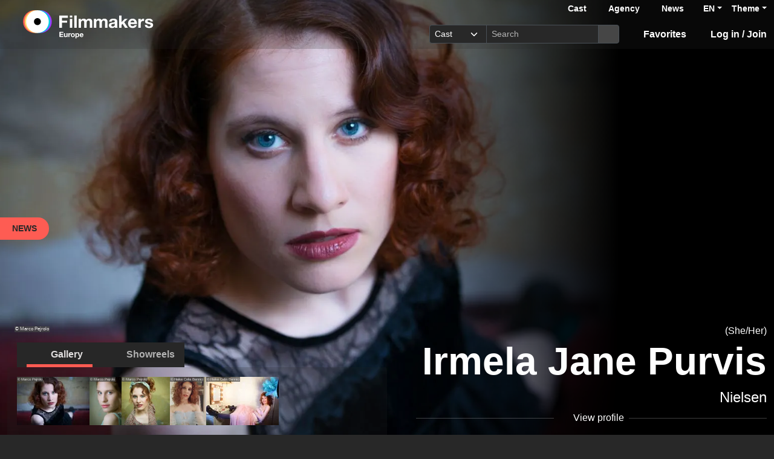

--- FILE ---
content_type: text/html; charset=utf-8
request_url: https://www.filmmakers.eu/en/actors/irmela-jane-purvis
body_size: 22672
content:
<!DOCTYPE html>
<html
  lang='en' class="h-100" data-bs-default-theme='__auto__'>

<head>
  <meta charset="utf-8">
  <meta http-equiv="X-UA-Compatible" content="IE=edge">
  <meta name="viewport" content="width=device-width, initial-scale=1.0">
  <meta name="view-transition" content="same-origin">

    <link rel="canonical" href="https://www.filmmakers.eu/en/actors/irmela-jane-purvis" />

    <meta property="og:type" content="website"><meta property="og:title" content="Irmela Jane Purvis - Filmmakers"><meta property="og:image" content="https://imgproxy.filmmakers.eu/W1V-7sJWv8jbSyy3Ie4pO5iX5lNCwFT9wNxwwCT1LRc/rt:fit/w:3840/h:2160/czM6Ly9maWxtbWFr/ZXJzLWV1LXdlc3Qt/MS9wcm9kdWN0aW9u/LzY4OTIxMzlkLWEy/ZjctNGUyYS1hY2U0/LTVlMzM5NTQ0ZWRk/Yy5qcGc"><meta property="og:description" content="Irmela Jane Purvis, Actor, female, represented by Agentur Nielsen"><meta property="og:url" content="https://www.filmmakers.eu/en/actors/irmela-jane-purvis">
    <meta name="description" content="Irmela Jane Purvis, Actor, female, represented by Agentur Nielsen">


  <title>Irmela Jane Purvis - Filmmakers</title>

  <link rel="icon" type="image/png" href="/favicon-96x96.png" sizes="96x96">
<link rel="icon" type="image/svg+xml" href="/favicon.svg">
<link rel="shortcut icon" href="/favicon.ico">
<link rel="apple-touch-icon" sizes="180x180" href="/apple-touch-icon.png">
<meta name="apple-mobile-web-app-title" content="Filmmakers">
<link rel="manifest" href="/site.webmanifest">


  <meta name="keywords" content="Casting, Besetzung, Schauspiel, Schauspieler, Schauspielerdatenbank, Datenbank, Demoband, Showreel, Video, eCasting, Casting-Direktor, Agenturen, Irmela Jane Purvis">
  <meta name="turbo-cache-control" content="no-cache">

  <link rel="stylesheet" crossorigin="anonymous" href="https://assets.filmmakers.eu/assets/application-c462bfb5.css" media="all" data-turbo-track="reload" />

  <meta name="csrf-param" content="authenticity_token" />
<meta name="csrf-token" content="YCxiMf9MM9871E40bz_8oIX-K8wPXHrZG4BKBL3R9kmoamDd4fkvZfZxTRtkwrZVGv0rFWmOsJ6--sHqN4Sr9Q" />
  <meta name="csp-nonce" content="NS/gEPcxGKcDldxpr6AizA==" />
  

  <script src="https://assets.filmmakers.eu/assets/preload-44843ffd.js" crossorigin="anonymous" nonce="NS/gEPcxGKcDldxpr6AizA==" data-turbo-track="reload"></script>
  <script src="https://assets.filmmakers.eu/assets/application-06b24e39.js" crossorigin="anonymous" nonce="NS/gEPcxGKcDldxpr6AizA==" defer="defer" data-turbo-track="reload"></script>
  

  


  <script type="application/ld+json">
    {"@context":"https://schema.org","@type":"Organization","name":"filmmakers.one GmbH","url":"https://www.filmmakers.eu","logo":"https://filmmakers.eu/email_assets/logo.png","sameAs":["https://www.instagram.com/filmmakers.europe","https://www.facebook.com/filmmakers.europe","https://www.linkedin.com/company/filmmakers-system-by-denkungsart"]}
  </script>

    <script type="application/ld+json">
      {"@context":"https://schema.org","@type":"ProfilePage","@id":"https://www.filmmakers.eu/en/actors/irmela-jane-purvis","inLanguage":"en","dateCreated":"2017-03-28T18:02:53.393+02:00","dateModified":"2025-11-26T00:14:43.561+01:00","mainEntity":{"@type":"Person","@id":"https://www.filmmakers.eu/actors/irmela-jane-purvis","name":"Irmela Jane Purvis","identifier":{"@type":"PropertyValue","propertyID":"filmmakers-actor-id","value":"18755"},"description":"Irmela Jane Purvis, Actor, female, represented by Agentur Nielsen","url":"https://www.filmmakers.eu/actors/irmela-jane-purvis","jobTitle":"Actor","sameAs":["https://www.castforward.de/members/profile/irmelajane-purvis","http://www.agenturnielsen.de/index.php/de/actor/profil/irmela_jane_purvis","https://www.schauspielervideos.de/fullprofile/99002306","https://www.imdb.com/name/nm9508997","https://www.instagram.com/irmela_jane_purvis/"],"knowsLanguage":[{"@type":"Language","name":"German","alternateName":"deu"},{"@type":"Language","name":"English","alternateName":"eng"},{"@type":"Language","name":"French","alternateName":"fra"}],"nationality":[{"@type":"Country","name":"Austrian","identifier":"AT"},{"@type":"Country","name":"British","identifier":"GB"}],"image":[{"@type":"ImageObject","url":"https://imgproxy.filmmakers.eu/W1V-7sJWv8jbSyy3Ie4pO5iX5lNCwFT9wNxwwCT1LRc/rt:fit/w:3840/h:2160/czM6Ly9maWxtbWFr/ZXJzLWV1LXdlc3Qt/MS9wcm9kdWN0aW9u/LzY4OTIxMzlkLWEy/ZjctNGUyYS1hY2U0/LTVlMzM5NTQ0ZWRk/Yy5qcGc","copyrightNotice":"© Marco Pejrolo"},{"@type":"ImageObject","url":"https://imgproxy.filmmakers.eu/FsyYaJjt1r6dDIGbKmSFh_hFUcJF2VFv2YTR9p7sqrk/rt:fit/w:3840/h:2160/czM6Ly9maWxtbWFr/ZXJzLWV1LXdlc3Qt/MS9wcm9kdWN0aW9u/LzYyM2Q1YWE4LTJk/NzQtNGIxYy1iMDRm/LTExNDBlYTlkYzRi/OC5qcGc","copyrightNotice":"© Marco Pejrolo"},{"@type":"ImageObject","url":"https://imgproxy.filmmakers.eu/VqUboCwgO63afy9sa34nO4ow6AlUI4apito99qoK8xQ/rt:fit/w:3840/h:2160/czM6Ly9maWxtbWFr/ZXJzLWV1LXdlc3Qt/MS9wcm9kdWN0aW9u/LzdlNWEwMzNiLWRm/ODMtNDgxYS05NTYy/LWQwYjYzOGVjNWY0/OS5KUEc","copyrightNotice":"© Marco Pejrolo"},{"@type":"ImageObject","url":"https://imgproxy.filmmakers.eu/_krWCsmjrdZk3C4ZIeMn0yNzh0XlxIYsUlz-7yzABDs/rt:fit/w:3840/h:2160/czM6Ly9maWxtbWFr/ZXJzLWV1LXdlc3Qt/MS9wcm9kdWN0aW9u/Lzg4ZDFhZWVlLWFh/ZWMtNDY0YS1iMWE5/LTVmYTUxZjE3Njdk/Mi5qcGc","copyrightNotice":"© Heike Celia Bennici"},{"@type":"ImageObject","url":"https://imgproxy.filmmakers.eu/qK7A4VHbt3q3XjxmNbmPYnEKDTu_OomJWtxELXpu1CY/rt:fit/w:3840/h:2160/czM6Ly9maWxtbWFr/ZXJzLWV1LXdlc3Qt/MS9wcm9kdWN0aW9u/L2RkZDAyMWU3LWI4/YTQtNGFkMy04YjQ2/LTdkYTNhZmExMDRl/Mi5KUEc","copyrightNotice":"© Heike Celia Bennici"}]}}
    </script>

    <link rel="alternate" href="https://www.filmmakers.eu/en/actors/irmela-jane-purvis" hreflang="en">
<link rel="alternate" href="https://www.filmmakers.eu/de/actors/irmela-jane-purvis" hreflang="de">
<link rel="alternate" href="https://www.filmmakers.eu/fr/actors/irmela-jane-purvis" hreflang="fr">
<link rel="alternate" href="https://www.filmmakers.eu/it/actors/irmela-jane-purvis" hreflang="it">
<link rel="alternate" href="https://www.filmmakers.eu/es/actors/irmela-jane-purvis" hreflang="es">
<link rel="alternate" href="https://www.filmmakers.eu/pl/actors/irmela-jane-purvis" hreflang="pl">
<link rel="alternate" href="https://www.filmmakers.eu/ro/actors/irmela-jane-purvis" hreflang="ro">
<link rel="alternate" href="https://www.filmmakers.eu/uk/actors/irmela-jane-purvis" hreflang="uk">
<link rel="alternate" href="https://www.filmmakers.eu/ru/actors/irmela-jane-purvis" hreflang="ru">
<link rel="alternate" href="https://www.filmmakers.eu/tr/actors/irmela-jane-purvis" hreflang="tr">

</head>


<body class="d-flex flex-column h-100 sedcard js-sedcard" data-bs-reset-theme='__auto__'>
  <style></style>

    
<header id='header' class="header" data-controller="toggle-on-scroll" data-toggle-on-scroll-distance-value="260" data-toggle-on-scroll-property-value="--fm-header-default-height" data-toggle-on-scroll-val-value="50px">
  <div class='container-fluid header-container'>
      <a class="header-logo ms-md-3 ms-lg-4" aria-label="logo" data-turbo-prefetch="false" href="https://www.filmmakers.eu/"><div class="logo"></div></a>

    <div class="header-nav">
      <div class="header-top-nav">
          <div class="header-top-nav--items d-none d-md-block">
            <a href="/actor_profile_search/new" class="header-top-nav--item header-top-nav--item-roman">Cast</a>
            <a class="header-top-nav--item header-top-nav--item-viking" href="/talent_agency_search/new">Agency</a>
            <a class="header-top-nav--item" href="/news">News</a>
          </div>
        <div class="dropdown language-switcher"><a class="text-decoration-none d-none d-md-block dropdown-toggle" data-bs-toggle="dropdown" aria-haspopup="true" aria-expanded="false" role="button" href="#">EN</a><ul class="dropdown-menu">
  <li><form class="button_to" method="post" action="/set_locale?locale=en"><button class="dropdown-item active" type="submit">English</button><input type="hidden" name="authenticity_token" value="bT34G5cO0UA554enmzaDU-9yfCnmQYDbUzNCBRKbwIkjCEsvr6KczdCIiAfIaHiBGSKBsZHDFuntCKIrEOwKbg" autocomplete="off" /></form></li><li><form class="button_to" method="post" action="/set_locale?locale=de"><button class="dropdown-item" type="submit">Deutsch</button><input type="hidden" name="authenticity_token" value="TcTkfLH_5kxkrLrxRzY5j5J1YDMSha3P9LMPBQCJsYQD8VdIiVOrwY3DtVEUaMJdZCWdq2UHO_1KiO8rAv57Yw" autocomplete="off" /></form></li><li><form class="button_to" method="post" action="/set_locale?locale=fr"><button class="dropdown-item" type="submit">Français</button><input type="hidden" name="authenticity_token" value="7rfkupC3swxv0Fz2xhkF6pFMyB71MaJUHy857lNQ9W2ggleOqBv-gYa_U1aVR_44Zxw1hoKzNGahFNnAUSc_ig" autocomplete="off" /></form></li><li><form class="button_to" method="post" action="/set_locale?locale=it"><button class="dropdown-item" type="submit">Italiano</button><input type="hidden" name="authenticity_token" value="zSRvkfHSdUpxxmKnyfOLRfj-sQkG4EqZymI4Koo6-vyDEdylyX44x5ipbQearXCXDq5MkXFi3Kt0WdgEiE0wGw" autocomplete="off" /></form></li><li><form class="button_to" method="post" action="/set_locale?locale=es"><button class="dropdown-item" type="submit">Español</button><input type="hidden" name="authenticity_token" value="y5cjZ_wWcw6sGXPbi7MIUDcKpyrjmIAARkJuMaFnEbeFopBTxLo-g0V2fHvY7fOCwVpaspQaFjL4eY4foxDbUA" autocomplete="off" /></form></li><li><form class="button_to" method="post" action="/set_locale?locale=pl"><button class="dropdown-item" type="submit">Polski</button><input type="hidden" name="authenticity_token" value="vTIt9nJkmrjsW9EOFWdj60LmLtFsh1Lkz9amR5iZ4V_zB57CSsjXNQU03q5GOZg5tLbTSRsFxNZx7UZpmu4ruA" autocomplete="off" /></form></li><li><form class="button_to" method="post" action="/set_locale?locale=ro"><button class="dropdown-item" type="submit">Română</button><input type="hidden" name="authenticity_token" value="O53kB5IMpskCtQRKm0-fNHz0YAeBI_7xGilyJCMzLDB1qFczqqDrROvaC-rIEWTmiqSdn_ahaMOkEpIKIUTm1w" autocomplete="off" /></form></li><li><form class="button_to" method="post" action="/set_locale?locale=uk"><button class="dropdown-item" type="submit">Українська</button><input type="hidden" name="authenticity_token" value="A9d7nzLQpDPO95WzTnwLgAUQdBoeKLtRKkZt3ATUb9pN4sirCnzpvieYmhMdIvBS80CJgmmqLWOUfY3yBqOlPQ" autocomplete="off" /></form></li><li><form class="button_to" method="post" action="/set_locale?locale=ru"><button class="dropdown-item" type="submit">Русский</button><input type="hidden" name="authenticity_token" value="X3uwYA8XJySLitjb-8Z_r9GUQthGwIbvhj_QeD2hHG8RTgNUN7tqqWLl13uomIR9J8S_QDFCEN04BDBWP9bWiA" autocomplete="off" /></form></li><li><form class="button_to" method="post" action="/set_locale?locale=tr"><button class="dropdown-item" type="submit">Türkçe</button><input type="hidden" name="authenticity_token" value="gu1CYydbFFx-gHEVA_AcZfS2ab7wr1g-LTvuVEvyE4XM2PFXH_dZ0ZfvfrVQrue3AuaUJoctzgyTAA56SYXZYg" autocomplete="off" /></form></li>
</ul></div>

        <div class="dropdown theme-switcher"><a class="text-decoration-none dropdown-toggle" data-bs-toggle="dropdown" aria-haspopup="true" aria-expanded="false" role="button" href="#">Theme</a><ul class="dropdown-menu">
  <li>
    <button type="button" class="dropdown-item d-flex align-items-center active" data-bs-theme-value="light">
      <i class="far fa-sun"></i><span class="fa5-text">Light</span>
    </button>
  </li>
  <li>
    <button type="button" class="dropdown-item d-flex align-items-center" data-bs-theme-value="dark">
      <i class="fas fa-moon"></i><span class="fa5-text">Dark</span>
    </button>
  </li>
  <li>
    <button type="button" class="dropdown-item d-flex align-items-center" data-bs-theme-value="auto">
      <i class="fas fa-circle-half-stroke"></i><span class="fa5-text">Auto</span>
    </button>
  </li>
</ul></div>
      </div>

        <button name="button" type="submit" class="btn btn-lg btn-link collapsed d-block d-md-none position-relative" aria-label="Open the menu" data-bs-toggle="collapse" data-bs-target="#header_search"><i class="fas fa-search"></i></button>

        <form class="header-search collapse" id="header_search" role="group" data-controller="autocomplete" data-autocomplete-url-value="/autocomplete" data-autocomplete-query-param-value="query" action="/search" accept-charset="UTF-8" method="get">
          <div class="input-group">
              <select name="search_type" id="search_type" class="form-select form-select-sm" data-autocomplete-target="searchType"><option value="ActorProfile">Cast</option>
<option value="TalentAgency">Agency</option></select>
            <input type="search" name="query" id="query" value="" placeholder="Search" class="form-control form-control-sm flex-fill" data-autocomplete-target="input" />
            <button name="button" type="submit" title="Search" class="header-search--icon btn btn-sm btn-secondary"><i class="fas fa-search"></i></button>
          </div>
          <div class="list-group autocomplete-search" data-autocomplete-target="results"></div>
</form>
      <div class="header-nav-items">
        <div class="header-nav-items--item"><a id="icon_link_to_favorable_list" href="/favorable/lists/current:ActorProfile"><i class="fas fa-star" data-num="0"></i><span class="fa5-text">Favorites </span></a></div>
          <div class="header-nav-items--item"><a href="https://www.filmmakers.eu/users/sign_in"><i class="fas fa-arrow-right-to-bracket"></i><span class="fa5-text">Log in / Join</span></a></div>
      </div>

      <div class="dropdown header-burger-menu"><button name="button" type="button" class="btn btn-link dropdown-toggle" data-bs-toggle="dropdown" aria-haspopup="true" aria-expanded="false" aria-label="burger menu" data-bs-offset="0, 10" data-bs-auto-close="outside"><div class="burger-menu-icon"></div></button><ul class="pb-0 dropdown-menu">
        <li class=""><a class="dropdown-item" href="https://www.filmmakers.eu/users/sign_in"><i class="fas fa-arrow-right-to-bracket"></i><span class="fa5-text">Log in / Join</span></a></li><li class="d-lg-none"><a class="dropdown-item text-decoration-none pb-3" href="/favorable/lists/current:ActorProfile"><i class="fas fa-star" data-num="0"></i><span class="fa5-text">Favorites </span></a></li><li class="d-md-none"><a class="dropdown-item dropdown-item-secondary dropdown-item-roman fw-bold pt-2" href="/actor_profile_search/new">Cast</a></li><li class="d-md-none"><a class="dropdown-item dropdown-item-secondary dropdown-item-viking fw-bold" href="/talent_agency_search/new">Agency</a></li><li class="d-md-none"><div class="dropdown language-switcher"><a class="text-decoration-none dropdown-item dropdown-item-secondary pb-2 dropdown-toggle" data-bs-toggle="dropdown" aria-haspopup="true" aria-expanded="false" role="button" href="#">Language: EN</a><ul class="dropdown-menu">
  <li><form class="button_to" method="post" action="/set_locale?locale=en"><button class="dropdown-item active" type="submit">English</button><input type="hidden" name="authenticity_token" value="VU4PEaog_7UvaQpR0-NlhHDtyQxEb8RrYYVRlwYh3hIbe7wlkoyyOMYGBfGAvZ5Whr00lDPtUlnfvrG5BFYU9Q" autocomplete="off" /></form></li><li><form class="button_to" method="post" action="/set_locale?locale=de"><button class="dropdown-item" type="submit">Deutsch</button><input type="hidden" name="authenticity_token" value="v--Ye_2IZhVPkZPBpLkCoeVLmdg6hhJQUH4PyVQbK8_x2itPxSQrmKb-nGH35_lzExtkQE0EhGLuRe_nVmzhKA" autocomplete="off" /></form></li><li><form class="button_to" method="post" action="/set_locale?locale=fr"><button class="dropdown-item" type="submit">Français</button><input type="hidden" name="authenticity_token" value="Q2ZIjvahBaEDY59yQMrcPeWX0KFxY9OlA5DfQFCnH_4NU_u6zg1ILOoMkNITlCfvE8ctOQbhRZe9qz9uUtDVGQ" autocomplete="off" /></form></li><li><form class="button_to" method="post" action="/set_locale?locale=it"><button class="dropdown-item" type="submit">Italiano</button><input type="hidden" name="authenticity_token" value="ZOiApvy-WIkH4AoDvKig-HOF2abd-fuJwE5JKvK4wocq3TOSxBIVBO6PBaPv9lsqhdUkPqp7bbt-dakE8M8IYA" autocomplete="off" /></form></li><li><form class="button_to" method="post" action="/set_locale?locale=es"><button class="dropdown-item" type="submit">Español</button><input type="hidden" name="authenticity_token" value="nuF7p2u2aTjVg0bWcTYeA5JhVnb61RNqGe3mOHKJsvLQ1MiTUxoktTzsSXYiaOXRZDGr7o1XhVin1gYWcP54FQ" autocomplete="off" /></form></li><li><form class="button_to" method="post" action="/set_locale?locale=pl"><button class="dropdown-item" type="submit">Polski</button><input type="hidden" name="authenticity_token" value="3VUV292ZUFVbTGnfMzGZHIeW32Kwc_6FI_u0-NK1nlyTYKbv5TUd2LIjZn9gb2LOccYi-sfxaLedwFTW0MJUuw" autocomplete="off" /></form></li><li><form class="button_to" method="post" action="/set_locale?locale=ro"><button class="dropdown-item" type="submit">Română</button><input type="hidden" name="authenticity_token" value="Dp7pKKV3jnImyaWubxJVfpmFs-YCWQckGGMQL9i2bvpAq1ocndvD_8-mqg48TK6sb9VOfnXbkRamWPAB2sGkHQ" autocomplete="off" /></form></li><li><form class="button_to" method="post" action="/set_locale?locale=uk"><button class="dropdown-item" type="submit">Українська</button><input type="hidden" name="authenticity_token" value="k4OBhCkPDtlvZfEbadgdQtKC6z744CAgFoll7n_ilffdtjKwEaNDVIYK_rs6huaQJNIWpo9ithKosoXAfZVfEA" autocomplete="off" /></form></li><li><form class="button_to" method="post" action="/set_locale?locale=ru"><button class="dropdown-item" type="submit">Русский</button><input type="hidden" name="authenticity_token" value="xape-8wEYU0KnP6hXc28Ja6XkzM_a2fEdVk2iTYFWXOLn-3P9KgswOPz8QEOk0f3WMduq0jp8fbLYtanNHKTlA" autocomplete="off" /></form></li><li><form class="button_to" method="post" action="/set_locale?locale=tr"><button class="dropdown-item" type="submit">Türkçe</button><input type="hidden" name="authenticity_token" value="-YWGpQchaHB91CCwPWZpN3pxOK2aM2KD_W0emJfa0Se3sDWRP40l_ZS7LxBuOJLljCHFNe2x9LFDVv62la0bwA" autocomplete="off" /></form></li>
</ul></div></li>
</ul></div>    </div>
  </div>
</header>


  <main class="flex-grow-1 mt-0 position-relative">
    <div id='content' class='container-fluid px-0' role='main'>
      <div class="growl-alert-wrapper"></div>

      

      



    <div id="sedcard_gallery" class="sedcard-image-wrapper js-sedcard-image-wrapper">
        <div class="sedcard-image-wrapper-container _face-align-center _face-align-y-center _with-right-gradient" data-index="0" style="
              --fm-picture-x-transform: -5%;
              --fm-picture-x-transform-portrait: 4%;
              --fm-picture-gradient-start: 10%;
              --fm-picture-y-transform: -2%;
              --fm-picture-aspect-ratio: 1.5;">
            <a title="© Marco Pejrolo" data-picture-index="0" class="sedcard-image-link js-sedcard-image-link" href="#"><div class="picture-wrapper position-relative"><picture><source srcset="https://imgproxy.filmmakers.eu/sYhg7VDOLPRd6fuZXQtp3PipeerzsRqM4QV_z_Jd-ss/rt:fit/w:3840/h:2160/czM6Ly9maWxtbWFr/ZXJzLWV1LXdlc3Qt/MS9wcm9kdWN0aW9u/LzY4OTIxMzlkLWEy/ZjctNGUyYS1hY2U0/LTVlMzM5NTQ0ZWRk/Yy5qcGc.avif" type="image/avif" /><source srcset="https://imgproxy.filmmakers.eu/5BhYuqZbMrv4Lmal3xN1g72Rb4vYAi_5G0B2bZbfw10/rt:fit/w:3840/h:2160/czM6Ly9maWxtbWFr/ZXJzLWV1LXdlc3Qt/MS9wcm9kdWN0aW9u/LzY4OTIxMzlkLWEy/ZjctNGUyYS1hY2U0/LTVlMzM5NTQ0ZWRk/Yy5qcGc.webp" type="image/webp" /><source srcset="https://imgproxy.filmmakers.eu/gX7AbZL3LBh8qThFBL3BpRTt5Z25eblKcdmZfwjaJK4/rt:fit/w:3840/h:2160/czM6Ly9maWxtbWFr/ZXJzLWV1LXdlc3Qt/MS9wcm9kdWN0aW9u/LzY4OTIxMzlkLWEy/ZjctNGUyYS1hY2U0/LTVlMzM5NTQ0ZWRk/Yy5qcGc.jpg" type="image/jpeg" /><img class="sedcard-image js-sedcard-image img-fluid" loading="eager" fetchpriority="high" title="© Marco Pejrolo" src="https://imgproxy.filmmakers.eu/gX7AbZL3LBh8qThFBL3BpRTt5Z25eblKcdmZfwjaJK4/rt:fit/w:3840/h:2160/czM6Ly9maWxtbWFr/ZXJzLWV1LXdlc3Qt/MS9wcm9kdWN0aW9u/LzY4OTIxMzlkLWEy/ZjctNGUyYS1hY2U0/LTVlMzM5NTQ0ZWRk/Yy5qcGc.jpg" /></picture><span class="copyright-text">© Marco Pejrolo</span></div></a>
</div>        <div class="sedcard-image-wrapper-container _face-align-right _face-align-y-top sedcard-image-portrait _with-right-gradient d-none" data-index="1" style="
              --fm-picture-x-transform: -16%;
              --fm-picture-x-transform-portrait: -6%;
              --fm-picture-gradient-start: 32%;
              --fm-picture-y-transform: -3%;
              --fm-picture-aspect-ratio: 0.6666666666666666;">
            <a title="© Marco Pejrolo" data-picture-index="1" class="sedcard-image-link js-sedcard-image-link" href="#"><div class="picture-wrapper position-relative"><picture><source srcset="https://imgproxy.filmmakers.eu/Qx7jQlDYgg_pysZrv5FC4svhckiyHYSDUenUXM6uWE0/rt:fit/w:3840/h:2160/czM6Ly9maWxtbWFr/ZXJzLWV1LXdlc3Qt/MS9wcm9kdWN0aW9u/LzYyM2Q1YWE4LTJk/NzQtNGIxYy1iMDRm/LTExNDBlYTlkYzRi/OC5qcGc.avif" type="image/avif" /><source srcset="https://imgproxy.filmmakers.eu/fVifWBysNYQXQL07wHCTsJtgZMk56330FcTRptmKSdM/rt:fit/w:3840/h:2160/czM6Ly9maWxtbWFr/ZXJzLWV1LXdlc3Qt/MS9wcm9kdWN0aW9u/LzYyM2Q1YWE4LTJk/NzQtNGIxYy1iMDRm/LTExNDBlYTlkYzRi/OC5qcGc.webp" type="image/webp" /><source srcset="https://imgproxy.filmmakers.eu/IeQwir4k7PgbT5xVptJgqA8S2aOgshh8_rVVa2zJjag/rt:fit/w:3840/h:2160/czM6Ly9maWxtbWFr/ZXJzLWV1LXdlc3Qt/MS9wcm9kdWN0aW9u/LzYyM2Q1YWE4LTJk/NzQtNGIxYy1iMDRm/LTExNDBlYTlkYzRi/OC5qcGc.jpg" type="image/jpeg" /><img class="sedcard-image js-sedcard-image img-fluid" loading="eager" fetchpriority="auto" title="© Marco Pejrolo" src="https://imgproxy.filmmakers.eu/IeQwir4k7PgbT5xVptJgqA8S2aOgshh8_rVVa2zJjag/rt:fit/w:3840/h:2160/czM6Ly9maWxtbWFr/ZXJzLWV1LXdlc3Qt/MS9wcm9kdWN0aW9u/LzYyM2Q1YWE4LTJk/NzQtNGIxYy1iMDRm/LTExNDBlYTlkYzRi/OC5qcGc.jpg" /></picture><span class="copyright-text">© Marco Pejrolo</span></div></a>
</div>        <div class="sedcard-image-wrapper-container _face-align-center _face-align-y-center sedcard-image-portrait d-none" data-index="2" style="
              --fm-picture-x-transform: 2%;
              --fm-picture-x-transform-portrait: 12%;
              --fm-picture-gradient-start: 4%;
              --fm-picture-y-transform: -10%;
              --fm-picture-aspect-ratio: 1.0;">
            <a title="© Marco Pejrolo" data-picture-index="2" class="sedcard-image-link js-sedcard-image-link" href="#"><div class="picture-wrapper position-relative"><picture><source srcset="https://imgproxy.filmmakers.eu/jvkCeQnKm8HRsc4hHajhA6Dxn51ZD6cpeSZA2Y4Ym78/rt:fit/w:3840/h:2160/czM6Ly9maWxtbWFr/ZXJzLWV1LXdlc3Qt/MS9wcm9kdWN0aW9u/LzdlNWEwMzNiLWRm/ODMtNDgxYS05NTYy/LWQwYjYzOGVjNWY0/OS5KUEc.avif" type="image/avif" /><source srcset="https://imgproxy.filmmakers.eu/pfPWqXGcxH5WIGmQ905d919QrlEvh1NNmHQCbJbuTrk/rt:fit/w:3840/h:2160/czM6Ly9maWxtbWFr/ZXJzLWV1LXdlc3Qt/MS9wcm9kdWN0aW9u/LzdlNWEwMzNiLWRm/ODMtNDgxYS05NTYy/LWQwYjYzOGVjNWY0/OS5KUEc.webp" type="image/webp" /><source srcset="https://imgproxy.filmmakers.eu/59pwy2g-M5o8OCWFElYr6x8U9ZFt-ssgGFIiQw2Q04w/rt:fit/w:3840/h:2160/czM6Ly9maWxtbWFr/ZXJzLWV1LXdlc3Qt/MS9wcm9kdWN0aW9u/LzdlNWEwMzNiLWRm/ODMtNDgxYS05NTYy/LWQwYjYzOGVjNWY0/OS5KUEc.jpg" type="image/jpeg" /><img class="sedcard-image js-sedcard-image img-fluid" loading="lazy" fetchpriority="auto" title="© Marco Pejrolo" src="https://imgproxy.filmmakers.eu/59pwy2g-M5o8OCWFElYr6x8U9ZFt-ssgGFIiQw2Q04w/rt:fit/w:3840/h:2160/czM6Ly9maWxtbWFr/ZXJzLWV1LXdlc3Qt/MS9wcm9kdWN0aW9u/LzdlNWEwMzNiLWRm/ODMtNDgxYS05NTYy/LWQwYjYzOGVjNWY0/OS5KUEc.jpg" /></picture><span class="copyright-text">© Marco Pejrolo</span></div></a>
</div>        <div class="sedcard-image-wrapper-container _face-align-center _face-align-y-top sedcard-image-portrait _with-right-gradient d-none" data-index="3" style="
              --fm-picture-x-transform: -9%;
              --fm-picture-x-transform-portrait: 0%;
              --fm-picture-gradient-start: 18%;
              --fm-picture-y-transform: 3%;
              --fm-picture-aspect-ratio: 0.7414448669201521;">
            <a title="© Heike Celia Bennici" data-picture-index="3" class="sedcard-image-link js-sedcard-image-link" href="#"><div class="picture-wrapper position-relative"><picture><source srcset="https://imgproxy.filmmakers.eu/-cqC5JZZ9n7SYfCTzN8qrDQRIw5gHRxQKoVLRhhevoE/rt:fit/w:3840/h:2160/czM6Ly9maWxtbWFr/ZXJzLWV1LXdlc3Qt/MS9wcm9kdWN0aW9u/Lzg4ZDFhZWVlLWFh/ZWMtNDY0YS1iMWE5/LTVmYTUxZjE3Njdk/Mi5qcGc.avif" type="image/avif" /><source srcset="https://imgproxy.filmmakers.eu/pbWT5spcWnUtQAj78z41BpaK4p2RkPB_mqcPsd28Gy4/rt:fit/w:3840/h:2160/czM6Ly9maWxtbWFr/ZXJzLWV1LXdlc3Qt/MS9wcm9kdWN0aW9u/Lzg4ZDFhZWVlLWFh/ZWMtNDY0YS1iMWE5/LTVmYTUxZjE3Njdk/Mi5qcGc.webp" type="image/webp" /><source srcset="https://imgproxy.filmmakers.eu/hQh2Mi1nZQFVXv7ykhShQVTS6thOQXr5pN7JfhrF-YM/rt:fit/w:3840/h:2160/czM6Ly9maWxtbWFr/ZXJzLWV1LXdlc3Qt/MS9wcm9kdWN0aW9u/Lzg4ZDFhZWVlLWFh/ZWMtNDY0YS1iMWE5/LTVmYTUxZjE3Njdk/Mi5qcGc.jpg" type="image/jpeg" /><img class="sedcard-image js-sedcard-image img-fluid" loading="lazy" fetchpriority="auto" title="© Heike Celia Bennici" src="https://imgproxy.filmmakers.eu/hQh2Mi1nZQFVXv7ykhShQVTS6thOQXr5pN7JfhrF-YM/rt:fit/w:3840/h:2160/czM6Ly9maWxtbWFr/ZXJzLWV1LXdlc3Qt/MS9wcm9kdWN0aW9u/Lzg4ZDFhZWVlLWFh/ZWMtNDY0YS1iMWE5/LTVmYTUxZjE3Njdk/Mi5qcGc.jpg" /></picture><span class="copyright-text">© Heike Celia Bennici</span></div></a>
</div>        <div class="sedcard-image-wrapper-container _face-align-right _face-align-y-center _with-right-gradient d-none" data-index="4" style="
              --fm-picture-x-transform: -36%;
              --fm-picture-x-transform-portrait: -26%;
              --fm-picture-gradient-start: 72%;
              --fm-picture-y-transform: -14%;
              --fm-picture-aspect-ratio: 1.5;">
            <a title="© Heike Celia Bennici" data-picture-index="4" class="sedcard-image-link js-sedcard-image-link" href="#"><div class="picture-wrapper position-relative"><picture><source srcset="https://imgproxy.filmmakers.eu/4G44Xi81kT3dCCOhmZXGuDD0pdJMBbmyXCdvCFaihpI/rt:fit/w:3840/h:2160/czM6Ly9maWxtbWFr/ZXJzLWV1LXdlc3Qt/MS9wcm9kdWN0aW9u/L2RkZDAyMWU3LWI4/YTQtNGFkMy04YjQ2/LTdkYTNhZmExMDRl/Mi5KUEc.avif" type="image/avif" /><source srcset="https://imgproxy.filmmakers.eu/24-GamH83mECkm5lLg_kWINmQ304YdCu2DlE2cowhXc/rt:fit/w:3840/h:2160/czM6Ly9maWxtbWFr/ZXJzLWV1LXdlc3Qt/MS9wcm9kdWN0aW9u/L2RkZDAyMWU3LWI4/YTQtNGFkMy04YjQ2/LTdkYTNhZmExMDRl/Mi5KUEc.webp" type="image/webp" /><source srcset="https://imgproxy.filmmakers.eu/jjfnmyqpDWXDFpbV4bqOVOy43PinQrlZj4a-eBBhIhw/rt:fit/w:3840/h:2160/czM6Ly9maWxtbWFr/ZXJzLWV1LXdlc3Qt/MS9wcm9kdWN0aW9u/L2RkZDAyMWU3LWI4/YTQtNGFkMy04YjQ2/LTdkYTNhZmExMDRl/Mi5KUEc.jpg" type="image/jpeg" /><img class="sedcard-image js-sedcard-image img-fluid" loading="lazy" fetchpriority="auto" title="© Heike Celia Bennici" src="https://imgproxy.filmmakers.eu/jjfnmyqpDWXDFpbV4bqOVOy43PinQrlZj4a-eBBhIhw/rt:fit/w:3840/h:2160/czM6Ly9maWxtbWFr/ZXJzLWV1LXdlc3Qt/MS9wcm9kdWN0aW9u/L2RkZDAyMWU3LWI4/YTQtNGFkMy04YjQ2/LTdkYTNhZmExMDRl/Mi5KUEc.jpg" /></picture><span class="copyright-text">© Heike Celia Bennici</span></div></a>
</div>
      <div class="sedcard-image-prev-control js-sedcard-image-prev-control"></div>
      <div class="sedcard-image-open-modal-control js-sedcard-open-modal-control"></div>
      <div class="sedcard-image-next-control js-sedcard-image-next-control"></div>
      <div class="sedcard-image-next-control-additional js-sedcard-image-next-control"></div>

      <div class="d-none js-sedcard-image-gallery" data-controller="lightbox" data-gallery-name=".js-sedcard-image-gallery">
          <a title="© Marco Pejrolo 2025" data-pswp-width="1536" data-pswp-height="1024" data-picture-index="0" data-pswp-webp-src="https://imgproxy.filmmakers.eu/5BhYuqZbMrv4Lmal3xN1g72Rb4vYAi_5G0B2bZbfw10/rt:fit/w:3840/h:2160/czM6Ly9maWxtbWFr/ZXJzLWV1LXdlc3Qt/MS9wcm9kdWN0aW9u/LzY4OTIxMzlkLWEy/ZjctNGUyYS1hY2U0/LTVlMzM5NTQ0ZWRk/Yy5qcGc.webp" data-pswp-avif-src="https://imgproxy.filmmakers.eu/sYhg7VDOLPRd6fuZXQtp3PipeerzsRqM4QV_z_Jd-ss/rt:fit/w:3840/h:2160/czM6Ly9maWxtbWFr/ZXJzLWV1LXdlc3Qt/MS9wcm9kdWN0aW9u/LzY4OTIxMzlkLWEy/ZjctNGUyYS1hY2U0/LTVlMzM5NTQ0ZWRk/Yy5qcGc.avif" data-pswp-src="https://imgproxy.filmmakers.eu/gX7AbZL3LBh8qThFBL3BpRTt5Z25eblKcdmZfwjaJK4/rt:fit/w:3840/h:2160/czM6Ly9maWxtbWFr/ZXJzLWV1LXdlc3Qt/MS9wcm9kdWN0aW9u/LzY4OTIxMzlkLWEy/ZjctNGUyYS1hY2U0/LTVlMzM5NTQ0ZWRk/Yy5qcGc.jpg" class="mfp-delegate" href="https://imgproxy.filmmakers.eu/W1V-7sJWv8jbSyy3Ie4pO5iX5lNCwFT9wNxwwCT1LRc/rt:fit/w:3840/h:2160/czM6Ly9maWxtbWFr/ZXJzLWV1LXdlc3Qt/MS9wcm9kdWN0aW9u/LzY4OTIxMzlkLWEy/ZjctNGUyYS1hY2U0/LTVlMzM5NTQ0ZWRk/Yy5qcGc"><div class="picture-wrapper position-relative"><picture><source srcset="https://imgproxy.filmmakers.eu/0qHOdmMUtcZadTfmlxkmN53JL4J65__Dz5jkFtIW--s/ex:1/bg:fff/w:120/czM6Ly9maWxtbWFr/ZXJzLWV1LXdlc3Qt/MS9wcm9kdWN0aW9u/LzY4OTIxMzlkLWEy/ZjctNGUyYS1hY2U0/LTVlMzM5NTQ0ZWRk/Yy5qcGc.avif" type="image/avif" /><source srcset="https://imgproxy.filmmakers.eu/pRC-wxuHp3GFRA3iS4iAWzCzpUNdvloyj8FLykr7ijo/ex:1/bg:fff/w:120/czM6Ly9maWxtbWFr/ZXJzLWV1LXdlc3Qt/MS9wcm9kdWN0aW9u/LzY4OTIxMzlkLWEy/ZjctNGUyYS1hY2U0/LTVlMzM5NTQ0ZWRk/Yy5qcGc.webp" type="image/webp" /><source srcset="https://imgproxy.filmmakers.eu/vAlobt0ExvCH4KFeVnuqgwhuigtJPfLoZHNG9H1oiH4/ex:1/bg:fff/w:120/czM6Ly9maWxtbWFr/ZXJzLWV1LXdlc3Qt/MS9wcm9kdWN0aW9u/LzY4OTIxMzlkLWEy/ZjctNGUyYS1hY2U0/LTVlMzM5NTQ0ZWRk/Yy5qcGc.jpg" type="image/jpeg" /><img alt="Image Irmela Jane Purvis" title="© Marco Pejrolo" src="https://imgproxy.filmmakers.eu/vAlobt0ExvCH4KFeVnuqgwhuigtJPfLoZHNG9H1oiH4/ex:1/bg:fff/w:120/czM6Ly9maWxtbWFr/ZXJzLWV1LXdlc3Qt/MS9wcm9kdWN0aW9u/LzY4OTIxMzlkLWEy/ZjctNGUyYS1hY2U0/LTVlMzM5NTQ0ZWRk/Yy5qcGc.jpg" /></picture><span class="copyright-text">© Marco Pejrolo</span></div></a>
          <a title="© Marco Pejrolo" data-pswp-width="2000" data-pswp-height="3000" data-picture-index="1" data-pswp-webp-src="https://imgproxy.filmmakers.eu/fVifWBysNYQXQL07wHCTsJtgZMk56330FcTRptmKSdM/rt:fit/w:3840/h:2160/czM6Ly9maWxtbWFr/ZXJzLWV1LXdlc3Qt/MS9wcm9kdWN0aW9u/LzYyM2Q1YWE4LTJk/NzQtNGIxYy1iMDRm/LTExNDBlYTlkYzRi/OC5qcGc.webp" data-pswp-avif-src="https://imgproxy.filmmakers.eu/Qx7jQlDYgg_pysZrv5FC4svhckiyHYSDUenUXM6uWE0/rt:fit/w:3840/h:2160/czM6Ly9maWxtbWFr/ZXJzLWV1LXdlc3Qt/MS9wcm9kdWN0aW9u/LzYyM2Q1YWE4LTJk/NzQtNGIxYy1iMDRm/LTExNDBlYTlkYzRi/OC5qcGc.avif" data-pswp-src="https://imgproxy.filmmakers.eu/IeQwir4k7PgbT5xVptJgqA8S2aOgshh8_rVVa2zJjag/rt:fit/w:3840/h:2160/czM6Ly9maWxtbWFr/ZXJzLWV1LXdlc3Qt/MS9wcm9kdWN0aW9u/LzYyM2Q1YWE4LTJk/NzQtNGIxYy1iMDRm/LTExNDBlYTlkYzRi/OC5qcGc.jpg" class="mfp-delegate" href="https://imgproxy.filmmakers.eu/FsyYaJjt1r6dDIGbKmSFh_hFUcJF2VFv2YTR9p7sqrk/rt:fit/w:3840/h:2160/czM6Ly9maWxtbWFr/ZXJzLWV1LXdlc3Qt/MS9wcm9kdWN0aW9u/LzYyM2Q1YWE4LTJk/NzQtNGIxYy1iMDRm/LTExNDBlYTlkYzRi/OC5qcGc"><div class="picture-wrapper position-relative"><picture><source srcset="https://imgproxy.filmmakers.eu/5PMsYou9lckIUGIAjMunxrgF7Eqo7dqDOkEbDOwwqQA/ex:1/bg:fff/w:120/czM6Ly9maWxtbWFr/ZXJzLWV1LXdlc3Qt/MS9wcm9kdWN0aW9u/LzYyM2Q1YWE4LTJk/NzQtNGIxYy1iMDRm/LTExNDBlYTlkYzRi/OC5qcGc.avif" type="image/avif" /><source srcset="https://imgproxy.filmmakers.eu/vozKMHvAvGBwb1a4c-21HmDESEGwpCxsFV1Fr6YsciU/ex:1/bg:fff/w:120/czM6Ly9maWxtbWFr/ZXJzLWV1LXdlc3Qt/MS9wcm9kdWN0aW9u/LzYyM2Q1YWE4LTJk/NzQtNGIxYy1iMDRm/LTExNDBlYTlkYzRi/OC5qcGc.webp" type="image/webp" /><source srcset="https://imgproxy.filmmakers.eu/CEKAAEEqnMSmCmD6eZllPinBAo9_f438bp_wQ-KvArE/ex:1/bg:fff/w:120/czM6Ly9maWxtbWFr/ZXJzLWV1LXdlc3Qt/MS9wcm9kdWN0aW9u/LzYyM2Q1YWE4LTJk/NzQtNGIxYy1iMDRm/LTExNDBlYTlkYzRi/OC5qcGc.jpg" type="image/jpeg" /><img alt="Image Irmela Jane Purvis" title="© Marco Pejrolo" src="https://imgproxy.filmmakers.eu/CEKAAEEqnMSmCmD6eZllPinBAo9_f438bp_wQ-KvArE/ex:1/bg:fff/w:120/czM6Ly9maWxtbWFr/ZXJzLWV1LXdlc3Qt/MS9wcm9kdWN0aW9u/LzYyM2Q1YWE4LTJk/NzQtNGIxYy1iMDRm/LTExNDBlYTlkYzRi/OC5qcGc.jpg" /></picture><span class="copyright-text">© Marco Pejrolo</span></div></a>
          <a title="© Marco Pejrolo" data-pswp-width="4655" data-pswp-height="4655" data-picture-index="2" data-pswp-webp-src="https://imgproxy.filmmakers.eu/pfPWqXGcxH5WIGmQ905d919QrlEvh1NNmHQCbJbuTrk/rt:fit/w:3840/h:2160/czM6Ly9maWxtbWFr/ZXJzLWV1LXdlc3Qt/MS9wcm9kdWN0aW9u/LzdlNWEwMzNiLWRm/ODMtNDgxYS05NTYy/LWQwYjYzOGVjNWY0/OS5KUEc.webp" data-pswp-avif-src="https://imgproxy.filmmakers.eu/jvkCeQnKm8HRsc4hHajhA6Dxn51ZD6cpeSZA2Y4Ym78/rt:fit/w:3840/h:2160/czM6Ly9maWxtbWFr/ZXJzLWV1LXdlc3Qt/MS9wcm9kdWN0aW9u/LzdlNWEwMzNiLWRm/ODMtNDgxYS05NTYy/LWQwYjYzOGVjNWY0/OS5KUEc.avif" data-pswp-src="https://imgproxy.filmmakers.eu/59pwy2g-M5o8OCWFElYr6x8U9ZFt-ssgGFIiQw2Q04w/rt:fit/w:3840/h:2160/czM6Ly9maWxtbWFr/ZXJzLWV1LXdlc3Qt/MS9wcm9kdWN0aW9u/LzdlNWEwMzNiLWRm/ODMtNDgxYS05NTYy/LWQwYjYzOGVjNWY0/OS5KUEc.jpg" class="mfp-delegate" href="https://imgproxy.filmmakers.eu/VqUboCwgO63afy9sa34nO4ow6AlUI4apito99qoK8xQ/rt:fit/w:3840/h:2160/czM6Ly9maWxtbWFr/ZXJzLWV1LXdlc3Qt/MS9wcm9kdWN0aW9u/LzdlNWEwMzNiLWRm/ODMtNDgxYS05NTYy/LWQwYjYzOGVjNWY0/OS5KUEc"><div class="picture-wrapper position-relative"><picture><source srcset="https://imgproxy.filmmakers.eu/hzY_I8VpZgmYob4xys7G7bv1SGd1QEr34-xjNOYr9nU/ex:1/bg:fff/w:120/czM6Ly9maWxtbWFr/ZXJzLWV1LXdlc3Qt/MS9wcm9kdWN0aW9u/LzdlNWEwMzNiLWRm/ODMtNDgxYS05NTYy/LWQwYjYzOGVjNWY0/OS5KUEc.avif" type="image/avif" /><source srcset="https://imgproxy.filmmakers.eu/VZxACO80wTAhudl_bFuK9iw-Xx_vc50EVkUoN_R0tT8/ex:1/bg:fff/w:120/czM6Ly9maWxtbWFr/ZXJzLWV1LXdlc3Qt/MS9wcm9kdWN0aW9u/LzdlNWEwMzNiLWRm/ODMtNDgxYS05NTYy/LWQwYjYzOGVjNWY0/OS5KUEc.webp" type="image/webp" /><source srcset="https://imgproxy.filmmakers.eu/42b2OePOwgrYvWNwsu8nYU0cozxZA3uUxmTVWyAgz0Y/ex:1/bg:fff/w:120/czM6Ly9maWxtbWFr/ZXJzLWV1LXdlc3Qt/MS9wcm9kdWN0aW9u/LzdlNWEwMzNiLWRm/ODMtNDgxYS05NTYy/LWQwYjYzOGVjNWY0/OS5KUEc.jpg" type="image/jpeg" /><img alt="Image Irmela Jane Purvis" title="© Marco Pejrolo" src="https://imgproxy.filmmakers.eu/42b2OePOwgrYvWNwsu8nYU0cozxZA3uUxmTVWyAgz0Y/ex:1/bg:fff/w:120/czM6Ly9maWxtbWFr/ZXJzLWV1LXdlc3Qt/MS9wcm9kdWN0aW9u/LzdlNWEwMzNiLWRm/ODMtNDgxYS05NTYy/LWQwYjYzOGVjNWY0/OS5KUEc.jpg" /></picture><span class="copyright-text">© Marco Pejrolo</span></div></a>
          <a title="© Heike Celia Bennici 2025" data-pswp-width="3120" data-pswp-height="4208" data-picture-index="3" data-pswp-webp-src="https://imgproxy.filmmakers.eu/pbWT5spcWnUtQAj78z41BpaK4p2RkPB_mqcPsd28Gy4/rt:fit/w:3840/h:2160/czM6Ly9maWxtbWFr/ZXJzLWV1LXdlc3Qt/MS9wcm9kdWN0aW9u/Lzg4ZDFhZWVlLWFh/ZWMtNDY0YS1iMWE5/LTVmYTUxZjE3Njdk/Mi5qcGc.webp" data-pswp-avif-src="https://imgproxy.filmmakers.eu/-cqC5JZZ9n7SYfCTzN8qrDQRIw5gHRxQKoVLRhhevoE/rt:fit/w:3840/h:2160/czM6Ly9maWxtbWFr/ZXJzLWV1LXdlc3Qt/MS9wcm9kdWN0aW9u/Lzg4ZDFhZWVlLWFh/ZWMtNDY0YS1iMWE5/LTVmYTUxZjE3Njdk/Mi5qcGc.avif" data-pswp-src="https://imgproxy.filmmakers.eu/hQh2Mi1nZQFVXv7ykhShQVTS6thOQXr5pN7JfhrF-YM/rt:fit/w:3840/h:2160/czM6Ly9maWxtbWFr/ZXJzLWV1LXdlc3Qt/MS9wcm9kdWN0aW9u/Lzg4ZDFhZWVlLWFh/ZWMtNDY0YS1iMWE5/LTVmYTUxZjE3Njdk/Mi5qcGc.jpg" class="mfp-delegate" href="https://imgproxy.filmmakers.eu/_krWCsmjrdZk3C4ZIeMn0yNzh0XlxIYsUlz-7yzABDs/rt:fit/w:3840/h:2160/czM6Ly9maWxtbWFr/ZXJzLWV1LXdlc3Qt/MS9wcm9kdWN0aW9u/Lzg4ZDFhZWVlLWFh/ZWMtNDY0YS1iMWE5/LTVmYTUxZjE3Njdk/Mi5qcGc"><div class="picture-wrapper position-relative"><picture><source srcset="https://imgproxy.filmmakers.eu/I4R2YZfhI6zNipe6t23pY0_HGM0lg3VmJgN8MzToXTI/ex:1/bg:fff/w:120/czM6Ly9maWxtbWFr/ZXJzLWV1LXdlc3Qt/MS9wcm9kdWN0aW9u/Lzg4ZDFhZWVlLWFh/ZWMtNDY0YS1iMWE5/LTVmYTUxZjE3Njdk/Mi5qcGc.avif" type="image/avif" /><source srcset="https://imgproxy.filmmakers.eu/VdMSUf-eEnNYToRqWVYomADtRWJ-CnugSoR5S_a7KH0/ex:1/bg:fff/w:120/czM6Ly9maWxtbWFr/ZXJzLWV1LXdlc3Qt/MS9wcm9kdWN0aW9u/Lzg4ZDFhZWVlLWFh/ZWMtNDY0YS1iMWE5/LTVmYTUxZjE3Njdk/Mi5qcGc.webp" type="image/webp" /><source srcset="https://imgproxy.filmmakers.eu/IlLLHIOPPMh-uautP8gIKQ6csWodrm0Rw8NUq2OdUoM/ex:1/bg:fff/w:120/czM6Ly9maWxtbWFr/ZXJzLWV1LXdlc3Qt/MS9wcm9kdWN0aW9u/Lzg4ZDFhZWVlLWFh/ZWMtNDY0YS1iMWE5/LTVmYTUxZjE3Njdk/Mi5qcGc.jpg" type="image/jpeg" /><img alt="Image Irmela Jane Purvis" title="© Heike Celia Bennici" src="https://imgproxy.filmmakers.eu/IlLLHIOPPMh-uautP8gIKQ6csWodrm0Rw8NUq2OdUoM/ex:1/bg:fff/w:120/czM6Ly9maWxtbWFr/ZXJzLWV1LXdlc3Qt/MS9wcm9kdWN0aW9u/Lzg4ZDFhZWVlLWFh/ZWMtNDY0YS1iMWE5/LTVmYTUxZjE3Njdk/Mi5qcGc.jpg" /></picture><span class="copyright-text">© Heike Celia Bennici</span></div></a>
          <a title="© Heike Celia Bennici 2025" data-pswp-width="4080" data-pswp-height="2720" data-picture-index="4" data-pswp-webp-src="https://imgproxy.filmmakers.eu/24-GamH83mECkm5lLg_kWINmQ304YdCu2DlE2cowhXc/rt:fit/w:3840/h:2160/czM6Ly9maWxtbWFr/ZXJzLWV1LXdlc3Qt/MS9wcm9kdWN0aW9u/L2RkZDAyMWU3LWI4/YTQtNGFkMy04YjQ2/LTdkYTNhZmExMDRl/Mi5KUEc.webp" data-pswp-avif-src="https://imgproxy.filmmakers.eu/4G44Xi81kT3dCCOhmZXGuDD0pdJMBbmyXCdvCFaihpI/rt:fit/w:3840/h:2160/czM6Ly9maWxtbWFr/ZXJzLWV1LXdlc3Qt/MS9wcm9kdWN0aW9u/L2RkZDAyMWU3LWI4/YTQtNGFkMy04YjQ2/LTdkYTNhZmExMDRl/Mi5KUEc.avif" data-pswp-src="https://imgproxy.filmmakers.eu/jjfnmyqpDWXDFpbV4bqOVOy43PinQrlZj4a-eBBhIhw/rt:fit/w:3840/h:2160/czM6Ly9maWxtbWFr/ZXJzLWV1LXdlc3Qt/MS9wcm9kdWN0aW9u/L2RkZDAyMWU3LWI4/YTQtNGFkMy04YjQ2/LTdkYTNhZmExMDRl/Mi5KUEc.jpg" class="mfp-delegate" href="https://imgproxy.filmmakers.eu/qK7A4VHbt3q3XjxmNbmPYnEKDTu_OomJWtxELXpu1CY/rt:fit/w:3840/h:2160/czM6Ly9maWxtbWFr/ZXJzLWV1LXdlc3Qt/MS9wcm9kdWN0aW9u/L2RkZDAyMWU3LWI4/YTQtNGFkMy04YjQ2/LTdkYTNhZmExMDRl/Mi5KUEc"><div class="picture-wrapper position-relative"><picture><source srcset="https://imgproxy.filmmakers.eu/OiAJVjvJssUH5wc_9CLrBlxRUFR9ssXWLpJmQ3DcRZE/ex:1/bg:fff/w:120/czM6Ly9maWxtbWFr/ZXJzLWV1LXdlc3Qt/MS9wcm9kdWN0aW9u/L2RkZDAyMWU3LWI4/YTQtNGFkMy04YjQ2/LTdkYTNhZmExMDRl/Mi5KUEc.avif" type="image/avif" /><source srcset="https://imgproxy.filmmakers.eu/AihTqwbB-U-XIaSiWo8Ew5HD0x-V6iMhjAQpAA6pdl8/ex:1/bg:fff/w:120/czM6Ly9maWxtbWFr/ZXJzLWV1LXdlc3Qt/MS9wcm9kdWN0aW9u/L2RkZDAyMWU3LWI4/YTQtNGFkMy04YjQ2/LTdkYTNhZmExMDRl/Mi5KUEc.webp" type="image/webp" /><source srcset="https://imgproxy.filmmakers.eu/AID6h4tZh-RFBN1a6mCwGahNlXBIEyQILzMTVi2iPKo/ex:1/bg:fff/w:120/czM6Ly9maWxtbWFr/ZXJzLWV1LXdlc3Qt/MS9wcm9kdWN0aW9u/L2RkZDAyMWU3LWI4/YTQtNGFkMy04YjQ2/LTdkYTNhZmExMDRl/Mi5KUEc.jpg" type="image/jpeg" /><img alt="Image Irmela Jane Purvis" title="© Heike Celia Bennici" src="https://imgproxy.filmmakers.eu/AID6h4tZh-RFBN1a6mCwGahNlXBIEyQILzMTVi2iPKo/ex:1/bg:fff/w:120/czM6Ly9maWxtbWFr/ZXJzLWV1LXdlc3Qt/MS9wcm9kdWN0aW9u/L2RkZDAyMWU3LWI4/YTQtNGFkMy04YjQ2/LTdkYTNhZmExMDRl/Mi5KUEc.jpg" /></picture><span class="copyright-text">© Heike Celia Bennici</span></div></a>
</div>    </div>

  <div class="container-xl sedcard-media-wrapper">
    <div class="row d-flex d-lg-none">
      <div class="col-12 position-relative">
        <div class="sedcard-welcome-section ms-5">
  <div class="d-flex flex-column justify-content-end align-content-end">
    <div class="text-end">
      
      <div>(She/Her)</div>
      <h1 class="sedcard-welcome-section--title display-3 fw-bold">Irmela Jane Purvis</h1>
      <div class="d-flex justify-content-end align-items-end mb-2">
        <div class="d-flex align-items-center h4 mb-0 sedcard-welcome-section--subtitle">
          Nielsen
        </div>
          <div class="d-lg-none ms-2 lh-sm">
            <div class="js-about-me cursor-pointer" data-content="&amp;lt;div class=&amp;quot;trix-content&amp;quot;&amp;gt;
  &amp;lt;div&amp;gt;- actress&amp;lt;br&amp;gt;- author of the theatreplay: #TooUglyForCinderella (copyright title, blurbs and theatereplay: All rights reserved!)&amp;lt;br&amp;gt;- speaker&amp;lt;br&amp;gt;- arthouse model&amp;lt;/div&amp;gt;
&amp;lt;/div&amp;gt;
" data-title='About Irmela Jane'>
              <i class="fas fa-info-circle"></i><span class="fa5-text">About me</span>
            </div>
          </div>
      </div>
    </div>
    <a href="#sedcard_main_section" class="sedcard-welcome-section--about d-none d-lg-flex align-items-center text-decoration-none js-scroll-to">
      <hr class="flex-grow-1 m-0 me-2">
      <i class="fas fa-chevron-down me-1"></i>
      View profile
      <hr class="flex-grow-1 m-0 ms-2">
    </a>
  </div>
</div>

      </div>
    </div>

      <div data-controller="news-widget" data-news-widget-active-class="_active">
        <div class="news-widget" data-news-widget-target="trigger" data-action="click->news-widget#open">News</div>
          <div class="row">
    <div class="col-12 col-lg-6 position-relative">
        <div class="news-widget-content" data-news-widget-target="content">
          <a data-size="xl" class="news-widget-content--overlay" data-behavior="remote-modal-link" data-variant="modal" href="/news/20175"></a>
          <div class="news-widget-content--label"><span>News</span></div>
          <a data-size="xl" data-behavior="remote-modal-link" data-variant="modal" href="/news/20175"><div class="image-wrapper"><img class="news-widget-content--image" alt="Image for „#TooUglyForCinderella&quot; geht auf Tour: Sie gibt den Opfern eine Stimme" src="https://imgproxy.filmmakers.eu/8pkQki0RsuEdT7svI9M0lQWw4NLnzh-u1XiuGJwQ5kA/w:90/h:135/rt:fill/el:1/czM6Ly9maWxtbWFr/ZXJzLWV1LXdlc3Qt/MS9wcm9kdWN0aW9u/L2FjdGl2ZV9zdG9y/YWdlLzA2ZmMwYWpp/bDAyaW9vYzNvdnph/MHd6NWZjNjA" /><div class="image-caption"><span rel="tooltip" title="© NPG Digital GmbH 2025PrivatsphäreKarriereAGBDatenschutzMediadatenKündigungImpressum">© NPG Digital GmbH 2025PrivatsphäreKarriereAGBDatenschutzMediadatenKündigungImpressum</span></div></div></a>
          <div class="news-widget-content--inner">
            <a class="news-widget-content--close" data-action="click-&gt;news-widget#close" href="#"><i class="fas fa-xmark"></i></a>
            <h6 class="news-widget-content--title">
              <a data-size="xl" data-behavior="remote-modal-link" data-variant="modal" href="/news/20175">„#TooUglyForCinderella&quot; geht auf Tour: Sie gibt den Opfern eine Stimme</a>
            </h6>
            <div class="news-widget-content--footer">
              <span class="news-widget-content--date">29. Jan</span>
              <div>
                  <a class="news-widget-content--link previous" data-action="click-&gt;news-widget#previous" href="#">&lt; Prev</a>
                <span class="mx-1">|</span>
                  <a class="news-widget-content--link next" data-action="click-&gt;news-widget#next" href="#">Next &gt;</a>
                  <span class="mx-1">|</span>
                  <a target="_blank" rel="noopener" class="news-widget-content--link" href="/blogs/3715">Read all</a>
              </div>
            </div>
          </div>
        </div>
        <div class="news-widget-content" data-news-widget-target="content">
          <a data-size="xl" class="news-widget-content--overlay" data-behavior="remote-modal-link" data-variant="modal" href="/news/20174"></a>
          <div class="news-widget-content--label"><span>News</span></div>
          <a data-size="xl" data-behavior="remote-modal-link" data-variant="modal" href="/news/20174"><div class="image-wrapper"><img class="news-widget-content--image" alt="Image for Stück über Übergriffe im Theater: „Humor und Schreiben haben mich geheilt“" src="https://imgproxy.filmmakers.eu/JpXOt7jJMaQHuOGBIb06TzOIJQ2nmHOKWdnIc_lsEHc/w:90/h:135/rt:fill/el:1/czM6Ly9maWxtbWFr/ZXJzLWV1LXdlc3Qt/MS9wcm9kdWN0aW9u/L2FjdGl2ZV9zdG9y/YWdlL2J1dzlvcDJv/cGh6eTI0eWh5Y2kw/c2t1ZGdqbGo" /></div></a>
          <div class="news-widget-content--inner">
            <a class="news-widget-content--close" data-action="click-&gt;news-widget#close" href="#"><i class="fas fa-xmark"></i></a>
            <h6 class="news-widget-content--title">
              <a data-size="xl" data-behavior="remote-modal-link" data-variant="modal" href="/news/20174">Stück über Übergriffe im Theater: „Humor und Schreiben haben mich geheilt“</a>
            </h6>
            <div class="news-widget-content--footer">
              <span class="news-widget-content--date">29. Jan</span>
              <div>
                  <a class="news-widget-content--link previous" data-action="click-&gt;news-widget#previous" href="#">&lt; Prev</a>
                <span class="mx-1">|</span>
                  <a class="news-widget-content--link next" data-action="click-&gt;news-widget#next" href="#">Next &gt;</a>
                  <span class="mx-1">|</span>
                  <a target="_blank" rel="noopener" class="news-widget-content--link" href="/blogs/3715">Read all</a>
              </div>
            </div>
          </div>
        </div>
        <div class="news-widget-content" data-news-widget-target="content">
          <a data-size="xl" class="news-widget-content--overlay" data-behavior="remote-modal-link" data-variant="modal" href="/news/20173"></a>
          <div class="news-widget-content--label"><span>News</span></div>
          
          <div class="news-widget-content--inner">
            <a class="news-widget-content--close" data-action="click-&gt;news-widget#close" href="#"><i class="fas fa-xmark"></i></a>
            <h6 class="news-widget-content--title">
              <a data-size="xl" data-behavior="remote-modal-link" data-variant="modal" href="/news/20173">Gastspiel vor der Generalbundesanwaltschaft beim Bundesgerichtshof in Karlsruhe</a>
            </h6>
              <div class="lh-sm mb-1">
                Am 11. März 2025 findet das Gastspiel des Solotheaterstücks #TooUglyForCinder...
              </div>
            <div class="news-widget-content--footer">
              <span class="news-widget-content--date">29. Jan</span>
              <div>
                  <a class="news-widget-content--link previous" data-action="click-&gt;news-widget#previous" href="#">&lt; Prev</a>
                <span class="mx-1">|</span>
                  <a class="news-widget-content--link next" data-action="click-&gt;news-widget#next" href="#">Next &gt;</a>
                  <span class="mx-1">|</span>
                  <a target="_blank" rel="noopener" class="news-widget-content--link" href="/blogs/3715">Read all</a>
              </div>
            </div>
          </div>
        </div>
        <div class="news-widget-content" data-news-widget-target="content">
          <a data-size="xl" class="news-widget-content--overlay" data-behavior="remote-modal-link" data-variant="modal" href="/news/20176"></a>
          <div class="news-widget-content--label"><span>News</span></div>
          <a data-size="xl" data-behavior="remote-modal-link" data-variant="modal" href="/news/20176"><div class="image-wrapper"><img class="news-widget-content--image" alt="Image for Filmdreh in Kaufbeuren: Kolpingsaal wird zum Hauptquartier der Werwolfjäger" src="https://imgproxy.filmmakers.eu/9QncY-NGWyKiC0Qf4Fxj5AUTzt61NNEhBhDgOsa7yyk/w:90/h:135/rt:fill/el:1/czM6Ly9maWxtbWFr/ZXJzLWV1LXdlc3Qt/MS9wcm9kdWN0aW9u/L2FjdGl2ZV9zdG9y/YWdlL2djaHE0MWZx/ZWtuYnJkNHl5dzN5/NnZxbXljZDc" /><div class="image-caption"><span rel="tooltip" title="© Wild">© Wild</span></div></div></a>
          <div class="news-widget-content--inner">
            <a class="news-widget-content--close" data-action="click-&gt;news-widget#close" href="#"><i class="fas fa-xmark"></i></a>
            <h6 class="news-widget-content--title">
              <a data-size="xl" data-behavior="remote-modal-link" data-variant="modal" href="/news/20176">Filmdreh in Kaufbeuren: Kolpingsaal wird zum Hauptquartier der Werwolfjäger</a>
            </h6>
            <div class="news-widget-content--footer">
              <span class="news-widget-content--date">29. Jan</span>
              <div>
                  <a class="news-widget-content--link previous" data-action="click-&gt;news-widget#previous" href="#">&lt; Prev</a>
                <span class="mx-1">|</span>
                  <a class="news-widget-content--link next" data-action="click-&gt;news-widget#next" href="#">Next &gt;</a>
                  <span class="mx-1">|</span>
                  <a target="_blank" rel="noopener" class="news-widget-content--link" href="/blogs/3715">Read all</a>
              </div>
            </div>
          </div>
        </div>
        <div class="news-widget-content" data-news-widget-target="content">
          <a data-size="xl" class="news-widget-content--overlay" data-behavior="remote-modal-link" data-variant="modal" href="/news/17378"></a>
          <div class="news-widget-content--label"><span>News</span></div>
          <a data-size="xl" data-behavior="remote-modal-link" data-variant="modal" href="/news/17378"><div class="image-wrapper"><img class="news-widget-content--image" alt="Image for #TooUglyForCinderella" src="https://imgproxy.filmmakers.eu/REuIUnqlygeRzs6wfRzUWlXGiX8RD0IMk61eIcjjQg4/w:90/h:135/rt:fill/el:1/czM6Ly9maWxtbWFr/ZXJzLWV1LXdlc3Qt/MS9wcm9kdWN0aW9u/L2FjdGl2ZV9zdG9y/YWdlL3hrYnNjdjZy/MndnZmdkeDRyOWRx/amF5aTI0Yjg" /></div></a>
          <div class="news-widget-content--inner">
            <a class="news-widget-content--close" data-action="click-&gt;news-widget#close" href="#"><i class="fas fa-xmark"></i></a>
            <h6 class="news-widget-content--title">
              <a data-size="xl" data-behavior="remote-modal-link" data-variant="modal" href="/news/17378">#TooUglyForCinderella</a>
            </h6>
            <div class="news-widget-content--footer">
              <span class="news-widget-content--date">03. Nov</span>
              <div>
                  <a class="news-widget-content--link previous" data-action="click-&gt;news-widget#previous" href="#">&lt; Prev</a>
                <span class="mx-1">|</span>
                  <a class="news-widget-content--link next" data-action="click-&gt;news-widget#next" href="#">Next &gt;</a>
                  <span class="mx-1">|</span>
                  <a target="_blank" rel="noopener" class="news-widget-content--link" href="/blogs/3715">Read all</a>
              </div>
            </div>
          </div>
        </div>
    </div>
  </div>

      </div>

    <div class="row">
      <div class="col-12 col-lg-6 position-relative">
        <div class="sedcard-media">
          <div class="px-md-3 swiper" data-controller="scrollable-nav-tabs">
            <ul class="nav nav-underline border-bottom-0 swiper-wrapper d-inline-flex flex-nowrap" role="tablist">
                <li class="sedcard-media-nav-item nav-item bg-body ps-md-3 swiper-slide w-auto js-sedcard-media-nav-item">
                  <a class="nav-link active" data-bs-toggle="tab" data-bs-target="#gallery-tab-pane" id="gallery-tab" href="#"><i class="fas fa-image"></i><span class="fa5-text">Gallery</span></a>
                </li>
                <li class="sedcard-media-nav-item nav-item bg-body ps-md-3 swiper-slide w-auto js-sedcard-media-nav-item">
                  <a class="nav-link" data-bs-toggle="tab" data-bs-target="#showreels-tab-pane" id="showreels-tab" href="#"><i class="fas fa-video"></i><span class="fa5-text">Showreels</span></a>
                </li>
            </ul>
          </div>
          <div class="tab-content sedcard-media-tabs rounded-top">
              <div class="tab-pane fade show active" id="gallery-tab-pane" role="tabpanel" aria-labelledby="gallery-tab" tabindex="0">
                <div class="sedcard-media-pictures pt-2 p-md-3">
                  <div class="swiper js-sedcard-media-gallery">
                      <div class="sedcard-media-pictures--item swiper-slide js-sedcard-media-pictures-item _active">
                        <div class="picture-wrapper position-relative"><picture><source srcset="https://imgproxy.filmmakers.eu/0qHOdmMUtcZadTfmlxkmN53JL4J65__Dz5jkFtIW--s/ex:1/bg:fff/w:120/czM6Ly9maWxtbWFr/ZXJzLWV1LXdlc3Qt/MS9wcm9kdWN0aW9u/LzY4OTIxMzlkLWEy/ZjctNGUyYS1hY2U0/LTVlMzM5NTQ0ZWRk/Yy5qcGc.avif" type="image/avif" /><source srcset="https://imgproxy.filmmakers.eu/pRC-wxuHp3GFRA3iS4iAWzCzpUNdvloyj8FLykr7ijo/ex:1/bg:fff/w:120/czM6Ly9maWxtbWFr/ZXJzLWV1LXdlc3Qt/MS9wcm9kdWN0aW9u/LzY4OTIxMzlkLWEy/ZjctNGUyYS1hY2U0/LTVlMzM5NTQ0ZWRk/Yy5qcGc.webp" type="image/webp" /><source srcset="https://imgproxy.filmmakers.eu/vAlobt0ExvCH4KFeVnuqgwhuigtJPfLoZHNG9H1oiH4/ex:1/bg:fff/w:120/czM6Ly9maWxtbWFr/ZXJzLWV1LXdlc3Qt/MS9wcm9kdWN0aW9u/LzY4OTIxMzlkLWEy/ZjctNGUyYS1hY2U0/LTVlMzM5NTQ0ZWRk/Yy5qcGc.jpg" type="image/jpeg" /><img alt="Image Irmela Jane Purvis" data-index="0" class="js-sedcard-media-picture" title="© Marco Pejrolo" src="https://imgproxy.filmmakers.eu/vAlobt0ExvCH4KFeVnuqgwhuigtJPfLoZHNG9H1oiH4/ex:1/bg:fff/w:120/czM6Ly9maWxtbWFr/ZXJzLWV1LXdlc3Qt/MS9wcm9kdWN0aW9u/LzY4OTIxMzlkLWEy/ZjctNGUyYS1hY2U0/LTVlMzM5NTQ0ZWRk/Yy5qcGc.jpg" /></picture><span class="copyright-text">© Marco Pejrolo</span></div>
</div>                      <div class="sedcard-media-pictures--item swiper-slide js-sedcard-media-pictures-item">
                        <div class="picture-wrapper position-relative"><picture><source srcset="https://imgproxy.filmmakers.eu/5PMsYou9lckIUGIAjMunxrgF7Eqo7dqDOkEbDOwwqQA/ex:1/bg:fff/w:120/czM6Ly9maWxtbWFr/ZXJzLWV1LXdlc3Qt/MS9wcm9kdWN0aW9u/LzYyM2Q1YWE4LTJk/NzQtNGIxYy1iMDRm/LTExNDBlYTlkYzRi/OC5qcGc.avif" type="image/avif" /><source srcset="https://imgproxy.filmmakers.eu/vozKMHvAvGBwb1a4c-21HmDESEGwpCxsFV1Fr6YsciU/ex:1/bg:fff/w:120/czM6Ly9maWxtbWFr/ZXJzLWV1LXdlc3Qt/MS9wcm9kdWN0aW9u/LzYyM2Q1YWE4LTJk/NzQtNGIxYy1iMDRm/LTExNDBlYTlkYzRi/OC5qcGc.webp" type="image/webp" /><source srcset="https://imgproxy.filmmakers.eu/CEKAAEEqnMSmCmD6eZllPinBAo9_f438bp_wQ-KvArE/ex:1/bg:fff/w:120/czM6Ly9maWxtbWFr/ZXJzLWV1LXdlc3Qt/MS9wcm9kdWN0aW9u/LzYyM2Q1YWE4LTJk/NzQtNGIxYy1iMDRm/LTExNDBlYTlkYzRi/OC5qcGc.jpg" type="image/jpeg" /><img alt="Image Irmela Jane Purvis" data-index="1" class="js-sedcard-media-picture" title="© Marco Pejrolo" src="https://imgproxy.filmmakers.eu/CEKAAEEqnMSmCmD6eZllPinBAo9_f438bp_wQ-KvArE/ex:1/bg:fff/w:120/czM6Ly9maWxtbWFr/ZXJzLWV1LXdlc3Qt/MS9wcm9kdWN0aW9u/LzYyM2Q1YWE4LTJk/NzQtNGIxYy1iMDRm/LTExNDBlYTlkYzRi/OC5qcGc.jpg" /></picture><span class="copyright-text">© Marco Pejrolo</span></div>
</div>                      <div class="sedcard-media-pictures--item swiper-slide js-sedcard-media-pictures-item">
                        <div class="picture-wrapper position-relative"><picture><source srcset="https://imgproxy.filmmakers.eu/hzY_I8VpZgmYob4xys7G7bv1SGd1QEr34-xjNOYr9nU/ex:1/bg:fff/w:120/czM6Ly9maWxtbWFr/ZXJzLWV1LXdlc3Qt/MS9wcm9kdWN0aW9u/LzdlNWEwMzNiLWRm/ODMtNDgxYS05NTYy/LWQwYjYzOGVjNWY0/OS5KUEc.avif" type="image/avif" /><source srcset="https://imgproxy.filmmakers.eu/VZxACO80wTAhudl_bFuK9iw-Xx_vc50EVkUoN_R0tT8/ex:1/bg:fff/w:120/czM6Ly9maWxtbWFr/ZXJzLWV1LXdlc3Qt/MS9wcm9kdWN0aW9u/LzdlNWEwMzNiLWRm/ODMtNDgxYS05NTYy/LWQwYjYzOGVjNWY0/OS5KUEc.webp" type="image/webp" /><source srcset="https://imgproxy.filmmakers.eu/42b2OePOwgrYvWNwsu8nYU0cozxZA3uUxmTVWyAgz0Y/ex:1/bg:fff/w:120/czM6Ly9maWxtbWFr/ZXJzLWV1LXdlc3Qt/MS9wcm9kdWN0aW9u/LzdlNWEwMzNiLWRm/ODMtNDgxYS05NTYy/LWQwYjYzOGVjNWY0/OS5KUEc.jpg" type="image/jpeg" /><img alt="Image Irmela Jane Purvis" data-index="2" class="js-sedcard-media-picture" title="© Marco Pejrolo" src="https://imgproxy.filmmakers.eu/42b2OePOwgrYvWNwsu8nYU0cozxZA3uUxmTVWyAgz0Y/ex:1/bg:fff/w:120/czM6Ly9maWxtbWFr/ZXJzLWV1LXdlc3Qt/MS9wcm9kdWN0aW9u/LzdlNWEwMzNiLWRm/ODMtNDgxYS05NTYy/LWQwYjYzOGVjNWY0/OS5KUEc.jpg" /></picture><span class="copyright-text">© Marco Pejrolo</span></div>
</div>                      <div class="sedcard-media-pictures--item swiper-slide js-sedcard-media-pictures-item">
                        <div class="picture-wrapper position-relative"><picture><source srcset="https://imgproxy.filmmakers.eu/I4R2YZfhI6zNipe6t23pY0_HGM0lg3VmJgN8MzToXTI/ex:1/bg:fff/w:120/czM6Ly9maWxtbWFr/ZXJzLWV1LXdlc3Qt/MS9wcm9kdWN0aW9u/Lzg4ZDFhZWVlLWFh/ZWMtNDY0YS1iMWE5/LTVmYTUxZjE3Njdk/Mi5qcGc.avif" type="image/avif" /><source srcset="https://imgproxy.filmmakers.eu/VdMSUf-eEnNYToRqWVYomADtRWJ-CnugSoR5S_a7KH0/ex:1/bg:fff/w:120/czM6Ly9maWxtbWFr/ZXJzLWV1LXdlc3Qt/MS9wcm9kdWN0aW9u/Lzg4ZDFhZWVlLWFh/ZWMtNDY0YS1iMWE5/LTVmYTUxZjE3Njdk/Mi5qcGc.webp" type="image/webp" /><source srcset="https://imgproxy.filmmakers.eu/IlLLHIOPPMh-uautP8gIKQ6csWodrm0Rw8NUq2OdUoM/ex:1/bg:fff/w:120/czM6Ly9maWxtbWFr/ZXJzLWV1LXdlc3Qt/MS9wcm9kdWN0aW9u/Lzg4ZDFhZWVlLWFh/ZWMtNDY0YS1iMWE5/LTVmYTUxZjE3Njdk/Mi5qcGc.jpg" type="image/jpeg" /><img alt="Image Irmela Jane Purvis" data-index="3" class="js-sedcard-media-picture" title="© Heike Celia Bennici" src="https://imgproxy.filmmakers.eu/IlLLHIOPPMh-uautP8gIKQ6csWodrm0Rw8NUq2OdUoM/ex:1/bg:fff/w:120/czM6Ly9maWxtbWFr/ZXJzLWV1LXdlc3Qt/MS9wcm9kdWN0aW9u/Lzg4ZDFhZWVlLWFh/ZWMtNDY0YS1iMWE5/LTVmYTUxZjE3Njdk/Mi5qcGc.jpg" /></picture><span class="copyright-text">© Heike Celia Bennici</span></div>
</div>                      <div class="sedcard-media-pictures--item swiper-slide js-sedcard-media-pictures-item">
                        <div class="picture-wrapper position-relative"><picture><source srcset="https://imgproxy.filmmakers.eu/OiAJVjvJssUH5wc_9CLrBlxRUFR9ssXWLpJmQ3DcRZE/ex:1/bg:fff/w:120/czM6Ly9maWxtbWFr/ZXJzLWV1LXdlc3Qt/MS9wcm9kdWN0aW9u/L2RkZDAyMWU3LWI4/YTQtNGFkMy04YjQ2/LTdkYTNhZmExMDRl/Mi5KUEc.avif" type="image/avif" /><source srcset="https://imgproxy.filmmakers.eu/AihTqwbB-U-XIaSiWo8Ew5HD0x-V6iMhjAQpAA6pdl8/ex:1/bg:fff/w:120/czM6Ly9maWxtbWFr/ZXJzLWV1LXdlc3Qt/MS9wcm9kdWN0aW9u/L2RkZDAyMWU3LWI4/YTQtNGFkMy04YjQ2/LTdkYTNhZmExMDRl/Mi5KUEc.webp" type="image/webp" /><source srcset="https://imgproxy.filmmakers.eu/AID6h4tZh-RFBN1a6mCwGahNlXBIEyQILzMTVi2iPKo/ex:1/bg:fff/w:120/czM6Ly9maWxtbWFr/ZXJzLWV1LXdlc3Qt/MS9wcm9kdWN0aW9u/L2RkZDAyMWU3LWI4/YTQtNGFkMy04YjQ2/LTdkYTNhZmExMDRl/Mi5KUEc.jpg" type="image/jpeg" /><img alt="Image Irmela Jane Purvis" data-index="4" class="js-sedcard-media-picture" title="© Heike Celia Bennici" src="https://imgproxy.filmmakers.eu/AID6h4tZh-RFBN1a6mCwGahNlXBIEyQILzMTVi2iPKo/ex:1/bg:fff/w:120/czM6Ly9maWxtbWFr/ZXJzLWV1LXdlc3Qt/MS9wcm9kdWN0aW9u/L2RkZDAyMWU3LWI4/YTQtNGFkMy04YjQ2/LTdkYTNhZmExMDRl/Mi5KUEc.jpg" /></picture><span class="copyright-text">© Heike Celia Bennici</span></div>
</div>                  </div>
                </div>
              </div>
            <div class="tab-pane fade" id="showreels-tab-pane" role="tabpanel" aria-labelledby="showreels-tab" tabindex="0">
                <div class="sedcard-showreels pt-2 p-md-3">
                  <div class="swiper js-sedcard-media-gallery">
                    
                    <div class="image-tile profile--external-showreel swiper-slide"><div class="image-tile--file" style="background-image:url(https://assets.filmmakers.eu/assets/placeholder/showreel_missing-9cd6e689.png)"></div><a target="_blank" rel="noopener nofollow" class="image-tile--link" href="https://showreel.castforward.de/irmelajane-purvis"><span>External showreel </span></a></div>
                  </div>
                </div>
            </div>
            <div class="tab-pane fade" id="audio-tab-pane" role="tabpanel" aria-labelledby="audio-tab" tabindex="0">
              <div class="sedcard-showreels pt-2 p-md-3">
                <div class="swiper js-sedcard-media-gallery">
                  
                </div>
              </div>
            </div>
          </div>
        </div>
      </div>
    </div>
  </div>
  <div class="container-fluid position-relative sedcard-container">
    <div class="row d-none d-lg-flex">
      <div class="col-12 col-lg-6 offset-lg-6 position-relative">
        <div class="sedcard-welcome-section ms-5">
  <div class="d-flex flex-column justify-content-end align-content-end">
    <div class="text-end">
      
      <div>(She/Her)</div>
      <h1 class="sedcard-welcome-section--title display-3 fw-bold">Irmela Jane Purvis</h1>
      <div class="d-flex justify-content-end align-items-end mb-2">
        <div class="d-flex align-items-center h4 mb-0 sedcard-welcome-section--subtitle">
          Nielsen
        </div>
          <div class="d-lg-none ms-2 lh-sm">
            <div class="js-about-me cursor-pointer" data-content="&amp;lt;div class=&amp;quot;trix-content&amp;quot;&amp;gt;
  &amp;lt;div&amp;gt;- actress&amp;lt;br&amp;gt;- author of the theatreplay: #TooUglyForCinderella (copyright title, blurbs and theatereplay: All rights reserved!)&amp;lt;br&amp;gt;- speaker&amp;lt;br&amp;gt;- arthouse model&amp;lt;/div&amp;gt;
&amp;lt;/div&amp;gt;
" data-title='About Irmela Jane'>
              <i class="fas fa-info-circle"></i><span class="fa5-text">About me</span>
            </div>
          </div>
      </div>
    </div>
    <a href="#sedcard_main_section" class="sedcard-welcome-section--about d-none d-lg-flex align-items-center text-decoration-none js-scroll-to">
      <hr class="flex-grow-1 m-0 me-2">
      <i class="fas fa-chevron-down me-1"></i>
      View profile
      <hr class="flex-grow-1 m-0 ms-2">
    </a>
  </div>
</div>

      </div>
    </div>
    <div class="row">
      <div class="col-12 col-lg-6 offset-lg-6">
        <div class="sedcard-main-section" id="sedcard_main_section">
          <div class="sedcard-contacts pt-4 pb-5 ps-md-4 rounded-top">
              <div class="expander about-me mb-3 d-none d-lg-block" data-length="150" data-content="&amp;lt;div class=&amp;quot;trix-content&amp;quot;&amp;gt;
  &amp;lt;div&amp;gt;- actress&amp;lt;br&amp;gt;- author of the theatreplay: #TooUglyForCinderella (copyright title, blurbs and theatereplay: All rights reserved!)&amp;lt;br&amp;gt;- speaker&amp;lt;br&amp;gt;- arthouse model&amp;lt;/div&amp;gt;
&amp;lt;/div&amp;gt;
">
                <div class="trix-content">
  <div>- actress<br>- author of the theatreplay: #TooUglyForCinderella (copyright title, blurbs and theatereplay: All rights reserved!)<br>- speaker<br>- arthouse model</div>
</div>

              </div>
              <hr class="d-none d-lg-block">
            
            

            <div class="sedcard-agencies mb-4 mb-md-2">
              <div>
                <address class="agency lh-sm mb-2"><a class="text-decoration-none" data-bs-toggle="collapse" data-show-default-icon="true" href="#collapse_talent_agency_connection_75791"><b>Agentur Nielsen</b></a><div id="collapse_talent_agency_connection_75791" class="collapse show"><div>Eike Albert Wilkens</div><div>+49 421 491 9572<br>wilkens@agenturnielsen.de</div><a target="_blank" rel="noopener" href="https://www.filmmakers.eu/en/agents/agentur-nielsen"><i class="fas fa-external-link-alt text-viking mt-2"></i><span class="fa5-text">open agency on Filmmakers</span></a></div></address>
              </div>
              <div>
              </div>
            </div>

            <div class="social-links profile-links"><a target="_blank" class="profile-links--item btn btn-secondary rounded-circle me-1 profile-links--item-homepage" title="Website" rel="noopener nofollow" href="https://www.castforward.de/members/profile/irmelajane-purvis"><i class="fas fa-home color-homepage fs-6"></i></a><a target="_blank" class="profile-links--item btn btn-secondary rounded-circle me-1 profile-links--item-agency_profile" title="View profile on agency website" rel="noopener nofollow" href="http://www.agenturnielsen.de/index.php/de/actor/profil/irmela_jane_purvis"><i class="fas fa-house-laptop color-agency_profile fs-6"></i></a><a target="_blank" class="profile-links--item btn btn-secondary rounded-circle me-1 profile-links--item-schauspielervideos" title="Schauspielervideos" rel="noopener nofollow" href="https://www.schauspielervideos.de/fullprofile/99002306"><img alt="Schauspielervideos" class="profile-links--social-icon" src="https://assets.filmmakers.eu/assets/web_presence_icons/schauspielervideos-30b9a754.svg" /></a><div class="dropdown social-links-dropdown"><a class="me-1 dropdown-toggle" data-bs-toggle="dropdown" aria-haspopup="true" aria-expanded="false" role="button" href="#"><i class="fas fa-circle-chevron-down"></i></a><ul class="dropdown-menu"><li class="dropdown-item"><a target="_blank" class="profile-links--item btn-sm p-0 btn btn-icon-text profile-links--item-imdb" title="IMDb" rel="noopener nofollow" href="https://www.imdb.com/name/nm9508997"><i class="fab fa-imdb color-imdb fs-6"></i><span class="ms-2">IMDb</span></a></li><li class="dropdown-item"><a target="_blank" class="profile-links--item btn-sm p-0 btn btn-icon-text profile-links--item-instagram" title="Instagram" rel="noopener nofollow" href="https://www.instagram.com/irmela_jane_purvis/"><i class="fab fa-instagram color-instagram fs-6"></i><span class="ms-2">Instagram</span></a></li></ul></div></div>
          </div>
          
          <div class="sedcard-subheader sticky-top sticky-top-offset py-2 ps-md-4">
            <div class="d-flex align-content-center justify-content-between">
              <div class="sedcard-subheader--inner h4 d-flex align-content-center mb-0">
                <div data-stand-in-template-id-value="favorable_stand_in_actor_profile_18755" data-controller="stand-in"></div>
                <span class="ms-1 mt-1 mt-md-0 text-overflow">Irmela Jane Purvis</span>
              </div>
              <div class="d-flex align-content-start btn-group">
                  <span class="social-media-links float-end sedcard-social-media-links"><div class="dropdown"><button name="button" type="button" class="btn btn-sm social-media-links--share-icon btn-secondary align-self-start ms-1 dropdown-toggle" data-bs-toggle="dropdown" aria-haspopup="true" aria-expanded="false" aria-label="Share"><i class="fas fa-share-alt"></i><span class="fa5-text">Share</span></button><ul class="dropdown-menu"><li><h6 class="dropdown-header py-0">Share profile</h6></li><li><hr class="dropdown-divider"></li><li class="dropdown-item"><a class="btn-sm popup p-0 btn btn-icon-text" title="Share on Facebook" data-width="600" data-height="400" href="https://www.facebook.com/sharer/sharer.php?u=https://www.filmmakers.eu/en/actors/irmela-jane-purvis"><span class="btn-icon"><i class="fab fa-facebook"></i></span><span class="btn-text">Facebook</span></a></li><li class="dropdown-item"><a class="btn-sm p-0 btn btn-icon-text" data-behavior="remote-modal-link" data-variant="modal" href="/qrcode?url=https%3A%2F%2Fwww.filmmakers.eu%2Fa%2F18755"><span class="btn-icon"><i class="fas fa-qrcode"></i></span><span class="btn-text">QR Code</span></a></li><li class="dropdown-item"><a class="btn-sm p-0 btn btn-icon-text" title="Share link via email" href="mailto:?subject=Irmela%20Jane%20Purvis%20-%20Filmmakers&amp;body=https%3A%2F%2Fwww.filmmakers.eu%2Fen%2Factors%2Firmela-jane-purvis"><span class="btn-icon"><i class="fas fa-envelope"></i></span><span class="btn-text">Share via Email</span></a></li><li class="dropdown-item"><a class="btn-sm p-0 btn btn-icon-text" title="Copy to clipboard" data-controller="clipboard" data-clipboard-text="https://www.filmmakers.eu/en/actors/irmela-jane-purvis" data-notification="The link was successfully copied to your clipboard." href="#"><span class="btn-icon"><i class="fas fa-copy"></i></span><span class="btn-text">Copy Link</span></a></li></ul></div></span>
                  <a class="ladda-button btn btn-secondary btn-sm align-self-start" data-turbo="false" data-style="expand-left" data-size="xs" data-spinner-color="#000" aria-label="Pdf button" rel="nofollow" data-behavior="open-backstage-link" data-backstage-progress="Generating file..." data-backstage-ready="Download file" href="/en/actors/irmela-jane-purvis/pdf"><i class="fas fa-file-pdf"></i><span class="fa5-text">Vita as</span></a>
                <a class="btn btn-fm-purple btn-sm casting-system-link d-none d-md-block" rel="noopener nofollow tooltip" title="Open profile in your System. Casting Professionals have their own Casting and Selection System which allows full access to directly work/communicate with actors and thier agents." aria-label="Open in Filmmakers" target="_blank" href="https://cd.filmmakers.eu/profil/castupload/18755"><i class="fas fa-circle-up fa-rotate-by" style="--fa-rotate-angle: 45deg;"></i><span class="casting-system-link--text ms-1">Open in Filmmakers</span></a>
              </div>
            </div>
          </div>

          <div class="py-4 ps-md-4 position-relative bg-body">
            <div class="d-flex align-content-center flex-wrap h5 fw-normal mb-0">
              Berlin (DE), München (DE)
            </div>
            <div class="sedcard-attributes pt-4">
              <div><span class="text-body-secondary me-1">Gender</span><span>female</span></div>
              <div><span class="text-body-secondary me-1">Place of birth</span><span>München</span></div>
                <div></div>
                <div></div>
                <div></div>
                <div></div>
              <div><span class="text-body-secondary me-1">Nationality</span><span class="expander" data-length="100">Austrian, British</span></div>
              <div><span class="text-body-secondary me-1">Main profession</span><span class="expander" data-length="100">Actor</span></div>
              <div><span class="text-body-secondary me-1">Working permits</span><span class="expander" data-length="100">European Union (EU-27), United Kingdom</span></div>
              <div><span class="text-body-secondary me-1">Housing options</span><span class="expander" data-length="100">Köln (DE), Leipzig (DE), Hamburg (DE), Düsseldorf (DE), Frankfurt am Main (DE), Freiburg im Breisgau (DE), Salzburg (AT), Wien (AT), Zagreb (HR), Los Angeles (US), Wellington (NZ), Auckland (NZ), Paris (FR), London (GB), Basel (CH), Zürich (CH), Bern (CH), Ulm (DE), Ingolstadt (DE), Baden-Baden (DE)</span></div>
              <div><span class="text-body-secondary me-1">Associations</span><span>Bundesverband Schauspiel e.V. (BFFS)</span></div>
              <div><span class="text-body-secondary me-1">Specializations</span><span>Model, Speaker, Theater, Advertising actor</span></div>
              <div></div>
              <div></div>
              <div><span class="text-body-secondary me-1">Eye color</span><span>blue</span></div>
              <div><span class="text-body-secondary me-1">Hair color</span><span class="expander" data-length="100">red</span></div>
              <div><span class="text-body-secondary me-1">Height (cm)</span><span>168</span></div>
              <div><span class="text-body-secondary me-1">Weight (in kg)</span><span>50</span></div>
              <div><span class="text-body-secondary me-1">Ethnicity and heritage</span><span>White or Caucasian</span></div>
                <div><span class="text-body-secondary me-1">Stature</span><span>very slim, petite</span></div>
            </div>
            <div class="sedcard-skills-attributes pt-4">
              <div><span class="text-body-secondary me-1">Languages</span><span><span class="dl-horizontal--skill-wrapper"><span class="dl-horizontal--skill-text">German</span><span class="dl-horizontal--skill-icons" title="native"><i class="fas fa-star"></i><i class="fas fa-star"></i><i class="fas fa-star"></i><span class="ms-1">(native)</span></span></span><span class="dl-horizontal--skill-wrapper"><span class="dl-horizontal--skill-text">English</span><span class="dl-horizontal--skill-icons" title="fluent"><i class="fas fa-star"></i><i class="fas fa-star"></i><i class="fas fa-star"></i></span></span><span class="dl-horizontal--skill-wrapper"><span class="dl-horizontal--skill-text">French</span><span class="dl-horizontal--skill-icons" title="basic"><i class="fas fa-star"></i></span></span></span></div>
              <div></div>
              <div></div>
              <div></div>
              <div><span class="text-body-secondary me-1">Sport</span><span class="expander" data-length="100"><span class="dl-horizontal--skill-wrapper"><span class="dl-horizontal--skill-text">Juggling</span><span class="dl-horizontal--skill-icons" title="intermediate"><i class="fas fa-star"></i><i class="fas fa-star"></i></span></span><span class="dl-horizontal--skill-wrapper"><span class="dl-horizontal--skill-text">Acrobatics</span><span class="dl-horizontal--skill-icons" title="basic"><i class="fas fa-star"></i></span></span><span class="dl-horizontal--skill-wrapper"><span class="dl-horizontal--skill-text">Aerial yoga</span><span class="dl-horizontal--skill-icons" title="basic"><i class="fas fa-star"></i></span></span><span class="dl-horizontal--skill-wrapper"><span class="dl-horizontal--skill-text">Fencing (stage)</span><span class="dl-horizontal--skill-icons" title="basic"><i class="fas fa-star"></i></span></span><span class="dl-horizontal--skill-wrapper"><span class="dl-horizontal--skill-text">Ice skating</span><span class="dl-horizontal--skill-icons" title="basic"><i class="fas fa-star"></i></span></span><span class="dl-horizontal--skill-wrapper"><span class="dl-horizontal--skill-text">Inline skating</span><span class="dl-horizontal--skill-icons" title="basic"><i class="fas fa-star"></i></span></span><span class="dl-horizontal--skill-wrapper"><span class="dl-horizontal--skill-text">Swimming</span><span class="dl-horizontal--skill-icons" title="basic"><i class="fas fa-star"></i></span></span><span class="dl-horizontal--skill-wrapper"><span class="dl-horizontal--skill-text">Yoga</span><span class="dl-horizontal--skill-icons" title="basic"><i class="fas fa-star"></i></span></span><span class="dl-horizontal--skill-wrapper"><span class="dl-horizontal--skill-text">Rock climbing</span></span></span></div>
              <div><span class="text-body-secondary me-1">Dance</span><span class="expander" data-length="100"><span class="dl-horizontal--skill-wrapper"><span class="dl-horizontal--skill-text">Mime</span><span class="dl-horizontal--skill-icons" title="basic"><i class="fas fa-star"></i></span></span></span></div>
              <div><span class="text-body-secondary me-1">Pitch</span><span class="expander" data-length="100">Mezzo-soprano</span></div>
              <div></div>
              <div><span class="text-body-secondary me-1">Special skills</span><span class="expander" data-length="100"><span class="dl-horizontal--skill-wrapper"><span class="dl-horizontal--skill-text">Pantomime</span><span class="dl-horizontal--skill-icons" title="basic"><i class="fas fa-star"></i></span></span></span></div>
            </div>
          </div>
          <div class="sedcard-vita-bar sticky-top sticky-top-offset-with-subheader ps-md-4 z-3">
            
<div class="swiper" data-controller="scrollable-nav-tabs">
  <ul class="nav nav-underline d-inline-flex flex-nowrap border-bottom-0 rounded-top swiper-wrapper js-scroll-to-container" id="vita_bar" data-offset="130">
      <li class="nav-item swiper-slide w-auto">
        <a class="nav-link fw-bold text-body-secondary js-scroll-to" href="#vita-training">Training</a>
      </li>
      <li class="nav-item swiper-slide w-auto">
        <a class="nav-link fw-bold text-body-secondary js-scroll-to" href="#vita-preise-auszeichnungen">Awards</a>
      </li>
      <li class="nav-item swiper-slide w-auto">
        <a class="nav-link fw-bold text-body-secondary js-scroll-to" href="#vita-film">Film</a>
      </li>
      <li class="nav-item swiper-slide w-auto">
        <a class="nav-link fw-bold text-body-secondary js-scroll-to" href="#vita-fernsehen">Television</a>
      </li>
      <li class="nav-item swiper-slide w-auto">
        <a class="nav-link fw-bold text-body-secondary js-scroll-to" href="#vita-theater">Theater</a>
      </li>
      <li class="nav-item swiper-slide w-auto">
        <a class="nav-link fw-bold text-body-secondary js-scroll-to" href="#vita-audio">Audio</a>
      </li>
      <li class="nav-item swiper-slide w-auto">
        <a class="nav-link fw-bold text-body-secondary js-scroll-to" href="#vita-sonstiges">Other</a>
      </li>
      <li class="nav-item swiper-slide w-auto">
        <a class="nav-link fw-bold text-body-secondary js-scroll-to" href="#vita-commercial">Commercial</a>
      </li>
  </ul>
</div>

          </div>
          <div id="vita-entries-scroll" class="py-4 ps-md-4 position-relative bg-body" data-bs-spy="scroll" data-bs-target="#vita_bar" data-bs-root-margin="0px 0px -72% 0px">
            
<section class='vita-items'>
    <div id='vita-training-title' class='mb-2 fs-4 fw-bold text-body-secondary'>
      Training
    </div>

  <div id="vita-training">
    <div id="acting_school_connection_actor_profile_18755">
        <div class='mb-2 fs-5 fw-bold'>
            Primary professional training
        </div>
        <div class="vita-item">
          <div class="vita-item--year">
              2012
          </div>
          <div class="d-flex align-content-start">
            <div class="vita-item--body">
              <div class="vita-item--title fw-normal">
                  <a href="/en/acting_schools/akademie-fuer-darstellende-kunst-adk-ulm">akademie für darstellende kunst (adk) Ulm</a>
              </div>
            </div>
          </div>
        </div>
    </div>

      <div class="mb-2 fs-5 fw-bold">
        Other professional training
      </div>
      <div class='vita-entries--list mb-3' id='vita-ausbildung'>
    <div class="vita-item" id="vita_entry_962102">
  <div class="vita-item--year">
    2020 – 2025
  </div>
  <div class="d-flex align-content-start">
    <div class="vita-item--body">
      <div class="vita-item--title fw-normal">
        
        Coaching bei Bettina Lohmeyer
        
        
      </div>
    </div>
  </div>
</div>
<div class="vita-item" id="vita_entry_1997764">
  <div class="vita-item--year">
    2004
  </div>
  <div class="d-flex align-content-start">
    <div class="vita-item--body">
      <div class="vita-item--title fw-normal">
        
        Mitglied des Kinderclubs des Münchner Volkstheaters
        
        
      </div>
    </div>
  </div>
</div>

</div>

  </div>

      <div id='vita-preise-auszeichnungen-title' class="fs-4 mb-2 mt-4 fw-bold text-body-secondary">
        Awards
      </div>
      <div class='vita-entries--list mb-3' id='vita-preise-auszeichnungen'>
    <div class="vita-item" id="vita_entry_2445275">
  <div class="vita-item--year">
    2024
  </div>
  <div class="d-flex align-content-start">
    <div class="vita-item--body">
      <div class="vita-item--title fw-normal">
        
        2024	 Beste Nebenrolle / Kurdistan International Independent Film Festival (Vereinigte Staaten) - Nominierung für &quot;Die Finsternis&quot; <i>(nominated)</i>
          <small>(Short film)</small>
        
        
      </div>
    </div>
  </div>
</div>

</div>

      <div id='vita-film-title' class="fs-4 mb-2 mt-4 fw-bold text-body-secondary">
        Film
      </div>
      <div class='vita-entries--list mb-3' id='vita-film'>
    <div class="vita-item" id="vita_entry_2604686">
  <div class="vita-item--year">
    2025
  </div>
  <div class="d-flex align-content-start">
      <div class="vita-item--img-wrapper">
          <div class="vita-item--placeholder">
            <i class="fas fa-film"></i>
          </div>
      </div>
    <div class="vita-item--body">
      <div class="vita-item--title">
        
        Was uns wirklich glücklich macht/ What really makes us happy
        
        
      </div>
        <span class="vita-item--attr" rel="tooltip" title='Director'><span class="expander" data-length="50"><i class="fas fa-clapperboard me-1"></i>Michael Hoch</span></span>
        <span class="vita-item--attr" rel="tooltip" title='Producer'><span class="expander" data-length="50"><i class="fas fa-film me-1"></i>Michael Hoch</span></span>
    </div>
  </div>
</div>
<div class="vita-item" id="vita_entry_2378525">
  <div class="vita-item--year">
    2024 – 2025
  </div>
  <div class="d-flex align-content-start">
      <div class="vita-item--img-wrapper">
          <a role="button" tabindex="0" class="vita-item--img-link js-posters-item" href="#poster_item_vita_entry_2378525_main"><img alt="Vortex Falls picture" class="img-fluid" src="https://imgproxy.filmmakers.eu/qmzHk-GC50hj7d5Pp2YYKNqM9LZQR2FRxFbCPlrK66s/rt:fill/el:1/w:80/h:120/czM6Ly9maWxtbWFr/ZXJzLWV1LXdlc3Qt/MS9wcm9kdWN0aW9u/L2NhNTMxM2EwLTI4/NzMtNGY2Mi1hZTVi/LWQxZjg0MWFmNWM3/Yy5qcGc" /></a>
          <span class="copyright-text"></span>
          <div hidden>
  <div id="poster_item_vita_entry_2378525_main">
    <div class="poster-item">
      <img src="https://imgproxy.filmmakers.eu/QMm8qW2j1xPuDvygyfR0hjnxaqZyq2oyyQXNbB5B86M/rt:fill/el:1/w:320/h:480/czM6Ly9maWxtbWFr/ZXJzLWV1LXdlc3Qt/MS9wcm9kdWN0aW9u/L2NhNTMxM2EwLTI4/NzMtNGY2Mi1hZTVi/LWQxZjg0MWFmNWM3/Yy5qcGc" />
      <span class="copyright-text"></span>
      <div class="poster-item--info">
        <div><span class="text-body-secondary">2024 – 2025</span></div>
        <h5>Vortex Falls</h5>
          <div>
            <span class="text-body-secondary">Role:</span> Linda Carter
              (LR)
          </div>
          <div><span class="text-body-secondary">Director:</span> Christian Eberle, Roberto Martinez Martinez</div>
          <div><span class="text-body-secondary">Producer:</span> beyond limitations</div>
      </div>
    </div>
  </div>
</div>

      </div>
    <div class="vita-item--body">
      <div class="vita-item--title">
        
        Vortex Falls
          <small>(Cinema film)</small>
        
        
      </div>
        <div title='Role' class="fs-sm text-body-secondary">
          Linda Carter
            (LR)
        </div>
        <span class="vita-item--attr" rel="tooltip" title='Director'><span class="expander" data-length="50"><i class="fas fa-clapperboard me-1"></i>Christian Eberle, Roberto Martinez Martinez</span></span>
        <span class="vita-item--attr" rel="tooltip" title='Producer'><span class="expander" data-length="50"><i class="fas fa-film me-1"></i>beyond limitations</span></span>
        <span class="vita-item--attr" rel="tooltip" title='Written by'><i class="fas fa-book-open me-1"></i><span class="expander" data-length="50">Christian Eberle</span></span>
    </div>
  </div>
</div>
<div class="vita-item" id="vita_entry_2445276">
  <div class="vita-item--year">
    2022
  </div>
  <div class="d-flex align-content-start">
      <div class="vita-item--img-wrapper">
          <a role="button" tabindex="0" class="vita-item--img-link js-posters-item" href="#poster_item_vita_entry_2445276_main"><img alt="Die Finsternis picture" class="img-fluid" src="https://imgproxy.filmmakers.eu/5x8bqxHacfy0aGyyRyeJRtEszi-fr3uIXUW4WgbEa1E/rt:fill/el:1/w:80/h:120/czM6Ly9maWxtbWFr/ZXJzLWV1LXdlc3Qt/MS9wcm9kdWN0aW9u/LzA5ZmI1ZDdlLTNk/ZTYtNDM2NS05YTJi/LTQ3Y2Q3MzI4MTMy/Yi5qcGc" /></a>
          <span class="copyright-text"></span>
          <div hidden>
  <div id="poster_item_vita_entry_2445276_main">
    <div class="poster-item">
      <img src="https://imgproxy.filmmakers.eu/V3bwPQDYwLSizreVZwu9_n5gBXPONMq8gUWBwVdeEtU/rt:fill/el:1/w:320/h:480/czM6Ly9maWxtbWFr/ZXJzLWV1LXdlc3Qt/MS9wcm9kdWN0aW9u/LzA5ZmI1ZDdlLTNk/ZTYtNDM2NS05YTJi/LTQ3Y2Q3MzI4MTMy/Yi5qcGc" />
      <span class="copyright-text"></span>
      <div class="poster-item--info">
        <div><span class="text-body-secondary">2022</span></div>
        <h5>Die Finsternis</h5>
          <div>
            <span class="text-body-secondary">Role:</span> Cindy
          </div>
          <div><span class="text-body-secondary">Director:</span> Matthias Horbelt</div>
          <div><span class="text-body-secondary">Producer:</span> Horbelt Film</div>
      </div>
    </div>
  </div>
</div>

      </div>
    <div class="vita-item--body">
      <div class="vita-item--title">
        
        Die Finsternis
        
        
      </div>
        <div title='Role' class="fs-sm text-body-secondary">
          Cindy
        </div>
        <span class="vita-item--attr" rel="tooltip" title='Director'><span class="expander" data-length="50"><i class="fas fa-clapperboard me-1"></i>Matthias Horbelt</span></span>
        <span class="vita-item--attr" rel="tooltip" title='Producer'><span class="expander" data-length="50"><i class="fas fa-film me-1"></i>Horbelt Film</span></span>
    </div>
  </div>
</div>
<div class="vita-item" id="vita_entry_1997718">
  <div class="vita-item--year">
    2021
  </div>
  <div class="d-flex align-content-start">
      <div class="vita-item--img-wrapper">
          <a role="button" tabindex="0" class="vita-item--img-link js-posters-item" href="#poster_item_vita_entry_1997718_main"><img alt="Summertime picture" class="img-fluid" src="https://imgproxy.filmmakers.eu/-hJl_mRX9c4JF72keO-ZgF12lfW8wMirCkUKxx_zUek/rt:fill/el:1/w:80/h:120/czM6Ly9maWxtbWFr/ZXJzLWV1LXdlc3Qt/MS9wcm9kdWN0aW9u/Lzc0MDM5MmFlLWQz/MTktNDgxOC1hNWFk/LTI1NzZlOTI2NzM5/ZC5wbmc" /></a>
          <span class="copyright-text">© holly m.</span>
          <div hidden>
  <div id="poster_item_vita_entry_1997718_main">
    <div class="poster-item">
      <img src="https://imgproxy.filmmakers.eu/klKl7FptibG8GcUoFFOvJrmTalhdICa7t9wLv-VMOA8/rt:fill/el:1/w:320/h:480/czM6Ly9maWxtbWFr/ZXJzLWV1LXdlc3Qt/MS9wcm9kdWN0aW9u/Lzc0MDM5MmFlLWQz/MTktNDgxOC1hNWFk/LTI1NzZlOTI2NzM5/ZC5wbmc" />
      <span class="copyright-text">© holly m.</span>
      <div class="poster-item--info">
        <div><span class="text-body-secondary">2021</span></div>
        <h5>Summertime</h5>
          <div>
            <span class="text-body-secondary">Role:</span> Stella-Bess
          </div>
          <div><span class="text-body-secondary">Director:</span> Holger Menzel</div>
          <div><span class="text-body-secondary">Producer:</span> holly m.</div>
      </div>
    </div>
  </div>
</div>

      </div>
    <div class="vita-item--body">
      <div class="vita-item--title">
        
        Summertime
        
        
      </div>
        <div title='Role' class="fs-sm text-body-secondary">
          Stella-Bess
        </div>
        <span class="vita-item--attr" rel="tooltip" title='Director'><span class="expander" data-length="50"><i class="fas fa-clapperboard me-1"></i>Holger Menzel</span></span>
        <span class="vita-item--attr" rel="tooltip" title='Producer'><span class="expander" data-length="50"><i class="fas fa-film me-1"></i>holly m.</span></span>
        <span class="vita-item--attr" rel="tooltip" title='Distribution'><i class="fas fa-tv me-1"></i>Hollberg Media Productions</span>
    </div>
  </div>
</div>

    <div id="vita-film-collapse" class="vita-entries--list-collapsed collapse">
      <div class="vita-item" id="vita_entry_1425943">
  <div class="vita-item--year">
    2020
  </div>
  <div class="d-flex align-content-start">
      <div class="vita-item--img-wrapper">
          <div class="vita-item--placeholder">
            <i class="fas fa-film"></i>
          </div>
      </div>
    <div class="vita-item--body">
      <div class="vita-item--title">
        
        Drei Schwestern
          <small>(Short film)</small>
        
        
      </div>
        <div title='Role' class="fs-sm text-body-secondary">
          Irina (Ensemblehauptrolle)
        </div>
        <span class="vita-item--attr" rel="tooltip" title='Director'><span class="expander" data-length="50"><i class="fas fa-clapperboard me-1"></i>Heike Werntgen</span></span>
        <span class="vita-item--attr" rel="tooltip" title='Distribution'><i class="fas fa-tv me-1"></i>Quarantänekunst / Kurzfilm</span>
    </div>
  </div>
</div>
<div class="vita-item" id="vita_entry_962123">
  <div class="vita-item--year">
    2019
  </div>
  <div class="d-flex align-content-start">
      <div class="vita-item--img-wrapper">
          <div class="vita-item--placeholder">
            <i class="fas fa-film"></i>
          </div>
      </div>
    <div class="vita-item--body">
      <div class="vita-item--title">
        
        Brüder
          <small>(Cinema film)</small>
        
        
      </div>
        <div title='Role' class="fs-sm text-body-secondary">
          Nebenrolle
        </div>
        <span class="vita-item--attr" rel="tooltip" title='Director'><span class="expander" data-length="50"><i class="fas fa-clapperboard me-1"></i>Nelson Berger, Sebastian Brummer</span></span>
    </div>
  </div>
</div>
<div class="vita-item" id="vita_entry_1085847">
  <div class="vita-item--year">
    2018
  </div>
  <div class="d-flex align-content-start">
      <div class="vita-item--img-wrapper">
          <div class="vita-item--placeholder">
            <i class="fas fa-film"></i>
          </div>
      </div>
    <div class="vita-item--body">
      <div class="vita-item--title">
        
        This is where I meet you
          <small>(Cinema film)</small>
        
        
      </div>
        <div title='Role' class="fs-sm text-body-secondary">
          Bewerberin
            (SUP)
        </div>
        <span class="vita-item--attr" rel="tooltip" title='Director'><span class="expander" data-length="50"><i class="fas fa-clapperboard me-1"></i>Katharina Ludwig</span></span>
        <span class="vita-item--attr" rel="tooltip" title='Distribution'><i class="fas fa-tv me-1"></i>HFF München</span>
    </div>
  </div>
</div>
<div class="vita-item" id="vita_entry_409339">
  <div class="vita-item--year">
    2017
  </div>
  <div class="d-flex align-content-start">
      <div class="vita-item--img-wrapper">
          <div class="vita-item--placeholder">
            <i class="fas fa-film"></i>
          </div>
      </div>
    <div class="vita-item--body">
      <div class="vita-item--title">
        
        Parkdeck 8 (Bewerbungsfilm)
        
        
      </div>
        <div title='Role' class="fs-sm text-body-secondary">
          Junge Helga
            (SUP)
        </div>
        <span class="vita-item--attr" rel="tooltip" title='Director'><span class="expander" data-length="50"><i class="fas fa-clapperboard me-1"></i>Jacqueline König</span></span>
        <span class="vita-item--attr" rel="tooltip" title='Producer'><span class="expander" data-length="50"><i class="fas fa-film me-1"></i>Stöckrproduktion, Jacqueline König</span></span>
    </div>
  </div>
</div>
<div class="vita-item" id="vita_entry_409340">
  <div class="vita-item--year">
    2016
  </div>
  <div class="d-flex align-content-start">
      <div class="vita-item--img-wrapper">
          <div class="vita-item--placeholder">
            <i class="fas fa-film"></i>
          </div>
      </div>
    <div class="vita-item--body">
      <div class="vita-item--title">
        
        Aus dem Leben eines Clowns
        
        
      </div>
        <div title='Role' class="fs-sm text-body-secondary">
          Sandy
        </div>
        <span class="vita-item--attr" rel="tooltip" title='Director'><span class="expander" data-length="50"><i class="fas fa-clapperboard me-1"></i>Manuel Renken</span></span>
        <span class="vita-item--attr" rel="tooltip" title='Producer'><span class="expander" data-length="50"><i class="fas fa-film me-1"></i>Biberbau Film- und Medienproduktion Manuel Renken</span></span>
    </div>
  </div>
</div>
<div class="vita-item" id="vita_entry_409343">
  <div class="vita-item--year">
    2015
  </div>
  <div class="d-flex align-content-start">
      <div class="vita-item--img-wrapper">
          <div class="vita-item--placeholder">
            <i class="fas fa-film"></i>
          </div>
      </div>
    <div class="vita-item--body">
      <div class="vita-item--title">
        
        Kasimir und Karoline
        
        
      </div>
        <div title='Role' class="fs-sm text-body-secondary">
          Erna
            (LR)
        </div>
        <span class="vita-item--attr" rel="tooltip" title='Director'><span class="expander" data-length="50"><i class="fas fa-clapperboard me-1"></i>Matthias Horbelt</span></span>
        <span class="vita-item--attr" rel="tooltip" title='Producer'><span class="expander" data-length="50"><i class="fas fa-film me-1"></i>Horbelt Produktion</span></span>
    </div>
  </div>
</div>
<div class="vita-item" id="vita_entry_409345">
  <div class="vita-item--year">
    2013
  </div>
  <div class="d-flex align-content-start">
      <div class="vita-item--img-wrapper">
          <div class="vita-item--placeholder">
            <i class="fas fa-film"></i>
          </div>
      </div>
    <div class="vita-item--body">
      <div class="vita-item--title">
        
        Eve
        
        
      </div>
        <div title='Role' class="fs-sm text-body-secondary">
          Eve
            (LR)
        </div>
        <span class="vita-item--attr" rel="tooltip" title='Director'><span class="expander" data-length="50"><i class="fas fa-clapperboard me-1"></i>Silvia de Leonardis</span></span>
        <span class="vita-item--attr" rel="tooltip" title='Producer'><span class="expander" data-length="50"><i class="fas fa-film me-1"></i>Silvia de Leonardis Production</span></span>
    </div>
  </div>
</div>
<div class="vita-item" id="vita_entry_409346">
  <div class="vita-item--year">
    2012
  </div>
  <div class="d-flex align-content-start">
      <div class="vita-item--img-wrapper">
          <div class="vita-item--placeholder">
            <i class="fas fa-film"></i>
          </div>
      </div>
    <div class="vita-item--body">
      <div class="vita-item--title">
        
        Dream Date
        
        
      </div>
        <div title='Role' class="fs-sm text-body-secondary">
          The Girl
            (LR)
        </div>
        <span class="vita-item--attr" rel="tooltip" title='Director'><span class="expander" data-length="50"><i class="fas fa-clapperboard me-1"></i>Dean Bennici</span></span>
        <span class="vita-item--attr" rel="tooltip" title='Producer'><span class="expander" data-length="50"><i class="fas fa-film me-1"></i>Bennici Productions</span></span>
    </div>
  </div>
</div>
<div class="vita-item" id="vita_entry_409347">
  <div class="vita-item--year">
    2011
  </div>
  <div class="d-flex align-content-start">
      <div class="vita-item--img-wrapper">
          <div class="vita-item--placeholder">
            <i class="fas fa-film"></i>
          </div>
      </div>
    <div class="vita-item--body">
      <div class="vita-item--title">
        
        Figaro&#39;s Monomyth
        
        
      </div>
        <div title='Role' class="fs-sm text-body-secondary">
          Nymphe
        </div>
        <span class="vita-item--attr" rel="tooltip" title='Director'><span class="expander" data-length="50"><i class="fas fa-clapperboard me-1"></i>Ben Binski</span></span>
        <span class="vita-item--attr" rel="tooltip" title='Producer'><span class="expander" data-length="50"><i class="fas fa-film me-1"></i>HFF München</span></span>
    </div>
  </div>
</div>

</div><button name="button" type="button" class="btn btn-link vita-items--btn" title="Show more" data-show-less="Show less" data-bs-toggle="collapse" data-bs-target="#vita-film-collapse" aria-expanded="false" aria-controls="vita-film-collapse"></button></div>

      <div id='vita-fernsehen-title' class="fs-4 mb-2 mt-4 fw-bold text-body-secondary">
        Television
      </div>
      <div class='vita-entries--list mb-3' id='vita-fernsehen'>
    <div class="vita-item" id="vita_entry_920802">
  <div class="vita-item--year">
    2019
  </div>
  <div class="d-flex align-content-start">
      <div class="vita-item--img-wrapper">
          <div class="vita-item--placeholder">
            <i class="fas fa-tv"></i>
          </div>
      </div>
    <div class="vita-item--body">
      <div class="vita-item--title">
        
        Galileo
          <small>(TV magazine)</small>
        
        
      </div>
        <div title='Role' class="fs-sm text-body-secondary">
          Nebenrolle
            (SUP)
        </div>
        <span class="vita-item--attr" rel="tooltip" title='Director'><span class="expander" data-length="50"><i class="fas fa-clapperboard me-1"></i>Beatrice Oßberger</span></span>
        <span class="vita-item--attr" rel="tooltip" title='Station'><i class="fas fa-tv me-1"></i>ProSieben</span>
    </div>
  </div>
</div>
<div class="vita-item" id="vita_entry_544778">
  <div class="vita-item--year">
    2018
  </div>
  <div class="d-flex align-content-start">
      <div class="vita-item--img-wrapper">
          <div class="vita-item--placeholder">
            <i class="fas fa-tv"></i>
          </div>
      </div>
    <div class="vita-item--body">
      <div class="vita-item--title">
        
        Aktenzeichen XY - Gelöst
        
        
      </div>
        <div title='Role' class="fs-sm text-body-secondary">
          Kia
            (SUP)
        </div>
        <span class="vita-item--attr" rel="tooltip" title='Director'><span class="expander" data-length="50"><i class="fas fa-clapperboard me-1"></i>Rudolf Schweiger</span></span>
        <span class="vita-item--attr" rel="tooltip" title='Producer'><span class="expander" data-length="50"><i class="fas fa-film me-1"></i>Securitel GmbH</span></span>
        <span class="vita-item--attr" rel="tooltip" title='Station'><i class="fas fa-tv me-1"></i>ZDF</span>
    </div>
  </div>
</div>
<div class="vita-item" id="vita_entry_409338">
  <div class="vita-item--year">
    2017
  </div>
  <div class="d-flex align-content-start">
      <div class="vita-item--img-wrapper">
          <div class="vita-item--placeholder">
            <i class="fas fa-tv"></i>
          </div>
      </div>
    <div class="vita-item--body">
      <div class="vita-item--title">
        
        Aktenzeichen XY ... ungelöst
        
        
      </div>
        <div title='Role' class="fs-sm text-body-secondary">
          Petra Müller
        </div>
        <span class="vita-item--attr" rel="tooltip" title='Director'><span class="expander" data-length="50"><i class="fas fa-clapperboard me-1"></i>David Carreras</span></span>
        <span class="vita-item--attr" rel="tooltip" title='Producer'><span class="expander" data-length="50"><i class="fas fa-film me-1"></i>Securitel GmbH</span></span>
        <span class="vita-item--attr" rel="tooltip" title='Station'><i class="fas fa-tv me-1"></i>ZDF</span>
    </div>
  </div>
</div>
<div class="vita-item" id="vita_entry_409341">
  <div class="vita-item--year">
    2015
  </div>
  <div class="d-flex align-content-start">
      <div class="vita-item--img-wrapper">
          <div class="vita-item--placeholder">
            <i class="fas fa-tv"></i>
          </div>
      </div>
    <div class="vita-item--body">
      <div class="vita-item--title">
        
        Soko München
        
        
      </div>
        <div title='Role' class="fs-sm text-body-secondary">
          Junge Frau
        </div>
        <span class="vita-item--attr" rel="tooltip" title='Director'><span class="expander" data-length="50"><i class="fas fa-clapperboard me-1"></i>diverse</span></span>
        <span class="vita-item--attr" rel="tooltip" title='Producer'><span class="expander" data-length="50"><i class="fas fa-film me-1"></i>Ufa Fiction GmbH</span></span>
        <span class="vita-item--attr" rel="tooltip" title='Station'><i class="fas fa-tv me-1"></i>ZDF</span>
    </div>
  </div>
</div>

</div>

      <div id='vita-theater-title' class="fs-4 mb-2 mt-4 fw-bold text-body-secondary">
        Theater
      </div>
      <div class='vita-entries--list mb-3' id='vita-theater'>
    <div class="vita-item" id="vita_entry_2707616">
  <div class="vita-item--year">
    2026
  </div>
  <div class="d-flex align-content-start">
      <div class="vita-item--img-wrapper">
          <div class="vita-item--placeholder">
            <i class="fas fa-masks-theater"></i>
          </div>
      </div>
    <div class="vita-item--body">
      <div class="vita-item--title">
        
        #TooUglyForCinderella
          <small>(Drama)</small>
        <i class="fas fa-info-circle" data-controller="popover" data-bs-placement="left" data-bs-html="true" data-bs-trigger="hover" data-bs-content="<p class=&quot;my-1&quot;>Von &amp; Mit Irmela Jane Purvis 
<br />Inszenierung &amp; Dramaturgie: Bettina Lohmeyer 
<br />Künstlerische Beratung &amp; Lektorat: Anelja Kasenow 
<br />Photos für das Projekt: Heike Celia Bennici</p>"></i>
        
      </div>
        <div title='Role' class="fs-sm text-body-secondary">
          Leigh Clementine
        </div>
        <span class="vita-item--attr" rel="tooltip" title='Director'><span class="expander" data-length="50"><i class="fas fa-clapperboard me-1"></i>Bettina Lohmeyer</span></span>
        <span class="vita-item--attr" rel="tooltip" title='Producer'><span class="expander" data-length="50"><i class="fas fa-film me-1"></i>#TooUglyForCinderella</span></span>
        <span class="vita-item--attr" rel="tooltip" title='Theater'><i class="fas fa-masks-theater me-1"></i>Theater in Kempten</span>
        <span class="vita-item--attr" rel="tooltip" title='Written by'><i class="fas fa-book-open me-1"></i><span class="expander" data-length="50">Irmela Jane Purvis</span></span>
    </div>
  </div>
</div>
<div class="vita-item" id="vita_entry_2476808">
  <div class="vita-item--year">
    2025
  </div>
  <div class="d-flex align-content-start">
      <div class="vita-item--img-wrapper">
          <a role="button" tabindex="0" class="vita-item--img-link js-posters-item" href="#poster_item_vita_entry_2476808_main"><img alt="#TooUglyForCinderella picture" class="img-fluid" src="https://imgproxy.filmmakers.eu/ZcWKiBSOE5P2yEmnmNmIXRyHwguoRm3M-yOCdudS5js/rt:fill/el:1/w:80/h:120/czM6Ly9maWxtbWFr/ZXJzLWV1LXdlc3Qt/MS9wcm9kdWN0aW9u/LzRjZTc1YTk1LWYw/NDgtNDVkMi05NTAz/LWM4YjA5MTkzNmMz/OS5qcGc" /></a>
          <span class="copyright-text"></span>
          <div hidden>
  <div id="poster_item_vita_entry_2476808_main">
    <div class="poster-item">
      <img src="https://imgproxy.filmmakers.eu/zBX-XDB0eVr-BVXO1UuEUUjQ_aAf8dKFhbf9kP-3DBc/rt:fill/el:1/w:320/h:480/czM6Ly9maWxtbWFr/ZXJzLWV1LXdlc3Qt/MS9wcm9kdWN0aW9u/LzRjZTc1YTk1LWYw/NDgtNDVkMi05NTAz/LWM4YjA5MTkzNmMz/OS5qcGc" />
      <span class="copyright-text"></span>
      <div class="poster-item--info">
        <div><span class="text-body-secondary">2025</span></div>
        <h5>#TooUglyForCinderella</h5>
          <div><span class="text-body-secondary">Leading Role</span></div>
          <div><span class="text-body-secondary">Director:</span> Bettina Lohmeyer</div>
      </div>
    </div>
  </div>
</div>

      </div>
    <div class="vita-item--body">
      <div class="vita-item--title">
        
        #TooUglyForCinderella
        <i class="fas fa-info-circle" data-controller="popover" data-bs-placement="left" data-bs-html="true" data-bs-trigger="hover" data-bs-content="<p class=&quot;my-1&quot;>Copyright Titel, Klappentexte und Klappentexte  ©️All rights reseved!</p>

<p class=&quot;my-1&quot;>Gastspiel: 11. März 2025</p>"></i>
        
      </div>
        <div title='Role' class="fs-sm text-body-secondary">
          Leading Role
        </div>
        <span class="vita-item--attr" rel="tooltip" title='Director'><span class="expander" data-length="50"><i class="fas fa-clapperboard me-1"></i>Bettina Lohmeyer</span></span>
        <span class="vita-item--attr" rel="tooltip" title='Theater'><i class="fas fa-masks-theater me-1"></i>Gastspiel für die Generalbundesanwaltschaft beim Bundesgerichtshof (geschlossene Veranstaltung)</span>
        <span class="vita-item--attr" rel="tooltip" title='Written by'><i class="fas fa-book-open me-1"></i><span class="expander" data-length="50">Irmela Jane Purvis</span></span>
    </div>
  </div>
</div>
<div class="vita-item" id="vita_entry_2122930">
  <div class="vita-item--year">
    2025
  </div>
  <div class="d-flex align-content-start">
      <div class="vita-item--img-wrapper">
          <a role="button" tabindex="0" class="vita-item--img-link js-posters-item" href="#poster_item_vita_entry_2122930_main"><img alt="#TooUglyForCinderella picture" class="img-fluid" src="https://imgproxy.filmmakers.eu/hdqXlXNrP-s5hJFr_44j1TMFSoHh9T5UI93e7DhZXpA/rt:fill/el:1/w:80/h:120/czM6Ly9maWxtbWFr/ZXJzLWV1LXdlc3Qt/MS9wcm9kdWN0aW9u/LzM3ZDhhNjYwLWY1/OTUtNDRmOC05MTI1/LTVjMjIyZjI3ODlj/NS5qcGc" /></a>
          <span class="copyright-text">© Heike Bennici</span>
          <div hidden>
  <div id="poster_item_vita_entry_2122930_main">
    <div class="poster-item">
      <img src="https://imgproxy.filmmakers.eu/ayUWIprZ8zeaIww6BURV_RYQjmr9wFa3TE_xIKBd2Jo/rt:fill/el:1/w:320/h:480/czM6Ly9maWxtbWFr/ZXJzLWV1LXdlc3Qt/MS9wcm9kdWN0aW9u/LzM3ZDhhNjYwLWY1/OTUtNDRmOC05MTI1/LTVjMjIyZjI3ODlj/NS5qcGc" />
      <span class="copyright-text">© Heike Bennici</span>
      <div class="poster-item--info">
        <div><span class="text-body-secondary">2025</span></div>
        <h5>#TooUglyForCinderella</h5>
          <div><span class="text-body-secondary">Director:</span> Bettina Lohmeyer</div>
      </div>
    </div>
  </div>
</div>

      </div>
    <div class="vita-item--body">
      <div class="vita-item--title">
        
        #TooUglyForCinderella
        <i class="fas fa-info-circle" data-controller="popover" data-bs-placement="left" data-bs-html="true" data-bs-trigger="hover" data-bs-content="<p class=&quot;my-1&quot;>Copyright Titel, Klappentexte und Theaterstück by I.J.Purvis (Autorin), B. Lohmeyer (Dramaturgin) und A. Kasenow (Lektorin)
<br />Preview am 3. März 2024 
<br />Uraufführung am 19. Januar 2025
<br />Weiterer Spieltermin: 16. März 2025</p>"></i>
        
      </div>
        <span class="vita-item--attr" rel="tooltip" title='Director'><span class="expander" data-length="50"><i class="fas fa-clapperboard me-1"></i>Bettina Lohmeyer</span></span>
        <span class="vita-item--attr" rel="tooltip" title='Theater'><i class="fas fa-masks-theater me-1"></i>Theater Baden-Baden</span>
        <span class="vita-item--attr" rel="tooltip" title='Written by'><i class="fas fa-book-open me-1"></i><span class="expander" data-length="50">Irmela Jane Purvis</span></span>
    </div>
  </div>
</div>
<div class="vita-item" id="vita_entry_2311627">
  <div class="vita-item--year">
    2025
  </div>
  <div class="d-flex align-content-start">
      <div class="vita-item--img-wrapper">
          <a role="button" tabindex="0" class="vita-item--img-link js-posters-item" href="#poster_item_vita_entry_2311627_main"><img alt="#TooUglyForCinderella picture" class="img-fluid" src="https://imgproxy.filmmakers.eu/-ioMgMS554Xl3tsE_MLYUO1adeh6oSuElIFm3IDiVwQ/rt:fill/el:1/w:80/h:120/czM6Ly9maWxtbWFr/ZXJzLWV1LXdlc3Qt/MS9wcm9kdWN0aW9u/LzMzMmMwMmY0LTA3/MWEtNGUzZC1hM2M0/LTZlNjhiNjNlNDQ1/MC5qcGc" /></a>
          <span class="copyright-text">© Photo: Heike Celia Bennici, Plakat: Anelja Kasenow</span>
          <div hidden>
  <div id="poster_item_vita_entry_2311627_main">
    <div class="poster-item">
      <img src="https://imgproxy.filmmakers.eu/d_woOQ8EWrTxBnfVSa6dXtEMH5rIljSMlN5MTXjGHyI/rt:fill/el:1/w:320/h:480/czM6Ly9maWxtbWFr/ZXJzLWV1LXdlc3Qt/MS9wcm9kdWN0aW9u/LzMzMmMwMmY0LTA3/MWEtNGUzZC1hM2M0/LTZlNjhiNjNlNDQ1/MC5qcGc" />
      <span class="copyright-text">© Photo: Heike Celia Bennici, Plakat: Anelja Kasenow</span>
      <div class="poster-item--info">
        <div><span class="text-body-secondary">2025</span></div>
        <h5>#TooUglyForCinderella</h5>
          <div><span class="text-body-secondary">Director:</span> Bettina Lohmeyer</div>
      </div>
    </div>
  </div>
</div>

      </div>
    <div class="vita-item--body">
      <div class="vita-item--title">
        
        #TooUglyForCinderella
        <i class="fas fa-info-circle" data-controller="popover" data-bs-placement="left" data-bs-html="true" data-bs-trigger="hover" data-bs-content="<p class=&quot;my-1&quot;>Text &amp; Schauspiel: Irmela Jane Purvis 
<br />Inszenierung &amp; Dramaturgie: Bettina Lohmeyer 
<br />Dramatische und stilistische Lektorin &amp; künstlerische Beratung: Anelja Kasenow
<br />Vorstellungen: 31. Januar 2025, 1. Februar 2025, 8. März 2025 ( Weltfrauentag)</p>"></i>
        
      </div>
        <span class="vita-item--attr" rel="tooltip" title='Director'><span class="expander" data-length="50"><i class="fas fa-clapperboard me-1"></i>Bettina Lohmeyer</span></span>
        <span class="vita-item--attr" rel="tooltip" title='Theater'><i class="fas fa-masks-theater me-1"></i>Theater Tiefrot Köln</span>
        <span class="vita-item--attr" rel="tooltip" title='Written by'><i class="fas fa-book-open me-1"></i><span class="expander" data-length="50">Irmela Jane Purvis</span></span>
    </div>
  </div>
</div>

    <div id="vita-theater-collapse" class="vita-entries--list-collapsed collapse">
      <div class="vita-item" id="vita_entry_1997691">
  <div class="vita-item--year">
    2022
  </div>
  <div class="d-flex align-content-start">
      <div class="vita-item--img-wrapper">
          <a role="button" tabindex="0" class="vita-item--img-link js-posters-item" href="#poster_item_vita_entry_1997691_main"><img alt="(EINSPRINGER INNERHALB VON 4 STUNDEN!) La Cage Aux Folles picture" class="img-fluid" src="https://imgproxy.filmmakers.eu/vKKTgdd22TQcAzyBYykcMWtI98XNPA24mK-MWOEUlbg/rt:fill/el:1/w:80/h:120/czM6Ly9maWxtbWFr/ZXJzLWV1LXdlc3Qt/MS9wcm9kdWN0aW9u/LzQ2OGU0NjE4LWFm/OGEtNDhkNy1iNGVi/LTg1ZjBmZGIzMWQ3/NC5qcGc" /></a>
          <span class="copyright-text"></span>
          <div hidden>
  <div id="poster_item_vita_entry_1997691_main">
    <div class="poster-item">
      <img src="https://imgproxy.filmmakers.eu/69lfBo4L5xYAgUMb-aESinqx5YWO_O2XmhTyvcOSKfM/rt:fill/el:1/w:320/h:480/czM6Ly9maWxtbWFr/ZXJzLWV1LXdlc3Qt/MS9wcm9kdWN0aW9u/LzQ2OGU0NjE4LWFm/OGEtNDhkNy1iNGVi/LTg1ZjBmZGIzMWQ3/NC5qcGc" />
      <span class="copyright-text"></span>
      <div class="poster-item--info">
        <div><span class="text-body-secondary">2022</span></div>
        <h5>(EINSPRINGER INNERHALB VON 4 STUNDEN!) La Cage Aux Folles</h5>
          <div>
            <span class="text-body-secondary">Role:</span> Jacob (Sprechrolle)
          </div>
          <div><span class="text-body-secondary">Director:</span> Brian Bell</div>
          <div><span class="text-body-secondary">Producer:</span> Stadttheater Baden-Baden</div>
      </div>
    </div>
  </div>
</div>

      </div>
    <div class="vita-item--body">
      <div class="vita-item--title">
        
        (EINSPRINGER INNERHALB VON 4 STUNDEN!) La Cage Aux Folles
        
        
      </div>
        <div title='Role' class="fs-sm text-body-secondary">
          Jacob (Sprechrolle)
        </div>
        <span class="vita-item--attr" rel="tooltip" title='Director'><span class="expander" data-length="50"><i class="fas fa-clapperboard me-1"></i>Brian Bell</span></span>
        <span class="vita-item--attr" rel="tooltip" title='Producer'><span class="expander" data-length="50"><i class="fas fa-film me-1"></i>Stadttheater Baden-Baden</span></span>
        <span class="vita-item--attr" rel="tooltip" title='Theater'><i class="fas fa-masks-theater me-1"></i>Theater Baden-Baden</span>
    </div>
  </div>
</div>
<div class="vita-item" id="vita_entry_959434">
  <div class="vita-item--year">
    2020
  </div>
  <div class="d-flex align-content-start">
      <div class="vita-item--img-wrapper">
          <div class="vita-item--placeholder">
            <i class="fas fa-masks-theater"></i>
          </div>
      </div>
    <div class="vita-item--body">
      <div class="vita-item--title">
        
        Phönix und das goldene Tal
          <small>(Drama)</small>
        
        
      </div>
        <div title='Role' class="fs-sm text-body-secondary">
          Hanna Karl, Phönix, Chor
        </div>
        <span class="vita-item--attr" rel="tooltip" title='Director'><span class="expander" data-length="50"><i class="fas fa-clapperboard me-1"></i>Sebastian Feicht</span></span>
        <span class="vita-item--attr" rel="tooltip" title='Theater'><i class="fas fa-masks-theater me-1"></i>Volksbühne am Rudolfplatz - ehem. Millowitsch Theater</span>
    </div>
  </div>
</div>
<div class="vita-item" id="vita_entry_1451309">
  <div class="vita-item--year">
    2019
  </div>
  <div class="d-flex align-content-start">
      <div class="vita-item--img-wrapper">
          <div class="vita-item--placeholder">
            <i class="fas fa-masks-theater"></i>
          </div>
      </div>
    <div class="vita-item--body">
      <div class="vita-item--title">
        
        Marathon - Lesung der Vielen
        
        
      </div>
        <div title='Role' class="fs-sm text-body-secondary">
          Rednerin
        </div>
        <span class="vita-item--attr" rel="tooltip" title='Director'><span class="expander" data-length="50"><i class="fas fa-clapperboard me-1"></i>Miriam Ibrahim</span></span>
        <span class="vita-item--attr" rel="tooltip" title='Theater'><i class="fas fa-masks-theater me-1"></i>Münchner Kammerspiele</span>
    </div>
  </div>
</div>
<div class="vita-item" id="vita_entry_1490108">
  <div class="vita-item--year">
    2017 – 2018
  </div>
  <div class="d-flex align-content-start">
      <div class="vita-item--img-wrapper">
          <div class="vita-item--placeholder">
            <i class="fas fa-masks-theater"></i>
          </div>
      </div>
    <div class="vita-item--body">
      <div class="vita-item--title">
        
        Zeugin der Anklage
        
        
      </div>
        <div title='Role' class="fs-sm text-body-secondary">
          Diana
        </div>
        <span class="vita-item--attr" rel="tooltip" title='Director'><span class="expander" data-length="50"><i class="fas fa-clapperboard me-1"></i>Uwe Kosubek</span></span>
        <span class="vita-item--attr" rel="tooltip" title='Theater'><i class="fas fa-masks-theater me-1"></i>Blutenburg Theater</span>
    </div>
  </div>
</div>
<div class="vita-item" id="vita_entry_409349">
  <div class="vita-item--year">
    2017
  </div>
  <div class="d-flex align-content-start">
      <div class="vita-item--img-wrapper">
          <a role="button" tabindex="0" class="vita-item--img-link js-posters-item" href="#poster_item_vita_entry_409349_main"><img alt="Wiener Blut picture" class="img-fluid" src="https://imgproxy.filmmakers.eu/ppfDJqaLoQlM-oJsLxjML69P36myfMUwwSWTI8ACzbc/rt:fill/el:1/w:80/h:120/czM6Ly9maWxtbWFr/ZXJzLWV1LXdlc3Qt/MS9wcm9kdWN0aW9u/LzkzN2Y5MDViLTY3/NGItNGNiNC1iOTA3/LWJkODEzZTBhZGM4/Ny5qcGc" /></a>
          <span class="copyright-text"></span>
          <div hidden>
  <div id="poster_item_vita_entry_409349_main">
    <div class="poster-item">
      <img src="https://imgproxy.filmmakers.eu/ByVir-GXSAlEY2qdKRsKvhO98YYerUgEP2A2zuvn37I/rt:fill/el:1/w:320/h:480/czM6Ly9maWxtbWFr/ZXJzLWV1LXdlc3Qt/MS9wcm9kdWN0aW9u/LzkzN2Y5MDViLTY3/NGItNGNiNC1iOTA3/LWJkODEzZTBhZGM4/Ny5qcGc" />
      <span class="copyright-text"></span>
      <div class="poster-item--info">
        <div><span class="text-body-secondary">2017</span></div>
        <h5>Wiener Blut</h5>
          <div>
            <span class="text-body-secondary">Role:</span> Kellnerin Mitzi (Sprechrolle in Operette)
          </div>
          <div><span class="text-body-secondary">Director:</span> Nicole Claudia Weber</div>
      </div>
    </div>
  </div>
</div>

      </div>
    <div class="vita-item--body">
      <div class="vita-item--title">
        
        Wiener Blut
        
        
      </div>
        <div title='Role' class="fs-sm text-body-secondary">
          Kellnerin Mitzi (Sprechrolle in Operette)
        </div>
        <span class="vita-item--attr" rel="tooltip" title='Director'><span class="expander" data-length="50"><i class="fas fa-clapperboard me-1"></i>Nicole Claudia Weber</span></span>
        <span class="vita-item--attr" rel="tooltip" title='Theater'><i class="fas fa-masks-theater me-1"></i>Staatstheater am Gärtnerplatz</span>
    </div>
  </div>
</div>
<div class="vita-item" id="vita_entry_1522780">
  <div class="vita-item--year">
    2016 – 2017
  </div>
  <div class="d-flex align-content-start">
      <div class="vita-item--img-wrapper">
          <div class="vita-item--placeholder">
            <i class="fas fa-masks-theater"></i>
          </div>
      </div>
    <div class="vita-item--body">
      <div class="vita-item--title">
        
        Die Perser
        
        
      </div>
        <div title='Role' class="fs-sm text-body-secondary">
          Chordame
        </div>
        <span class="vita-item--attr" rel="tooltip" title='Director'><span class="expander" data-length="50"><i class="fas fa-clapperboard me-1"></i>Hansgünther Heyme</span></span>
        <span class="vita-item--attr" rel="tooltip" title='Theater'><i class="fas fa-masks-theater me-1"></i>Stadttheater Ingolstadt</span>
    </div>
  </div>
</div>
<div class="vita-item" id="vita_entry_1553294">
  <div class="vita-item--year">
    2012 – 2016
  </div>
  <div class="d-flex align-content-start">
      <div class="vita-item--img-wrapper">
          <a role="button" tabindex="0" class="vita-item--img-link js-posters-item" href="#poster_item_vita_entry_1553294_main"><img alt="2012-2013 festes Ensembe, 2014- 2016 Gastschauspieler picture" class="img-fluid" src="https://imgproxy.filmmakers.eu/3j6yCkUn2sm_ldNNrM84Vc7vn2TUWIYE0sZR8NhmOiM/rt:fill/el:1/w:80/h:120/czM6Ly9maWxtbWFr/ZXJzLWV1LXdlc3Qt/MS9wcm9kdWN0aW9u/LzcwNjVjOTYzLWEx/MWUtNDIxNC04ZTUz/LTU1MThhZmRiYmVm/My5qcGc" /></a>
          <span class="copyright-text"></span>
          <div hidden>
  <div id="poster_item_vita_entry_1553294_main">
    <div class="poster-item">
      <img src="https://imgproxy.filmmakers.eu/0efFAr_UWuPTn6nikhX1h7sMBDXX4ebe3Gk55dp7tT0/rt:fill/el:1/w:320/h:480/czM6Ly9maWxtbWFr/ZXJzLWV1LXdlc3Qt/MS9wcm9kdWN0aW9u/LzcwNjVjOTYzLWEx/MWUtNDIxNC04ZTUz/LTU1MThhZmRiYmVm/My5qcGc" />
      <span class="copyright-text"></span>
      <div class="poster-item--info">
        <div><span class="text-body-secondary">2012 – 2016</span></div>
        <h5>2012-2013 festes Ensembe, 2014- 2016 Gastschauspieler</h5>
          <div>
            <span class="text-body-secondary">Role:</span> viele verschiedene Rollen
          </div>
          <div><span class="text-body-secondary">Director:</span> Heinz Redmann</div>
      </div>
    </div>
  </div>
</div>

      </div>
    <div class="vita-item--body">
      <div class="vita-item--title">
        
        2012-2013 festes Ensembe, 2014- 2016 Gastschauspieler
        
        
      </div>
        <div title='Role' class="fs-sm text-body-secondary">
          viele verschiedene Rollen
        </div>
        <span class="vita-item--attr" rel="tooltip" title='Director'><span class="expander" data-length="50"><i class="fas fa-clapperboard me-1"></i>Heinz Redmann</span></span>
        <span class="vita-item--attr" rel="tooltip" title='Theater'><i class="fas fa-masks-theater me-1"></i>Münchner Theater für Kinder</span>
    </div>
  </div>
</div>
<div class="vita-item" id="vita_entry_409354">
  <div class="vita-item--year">
    2015
  </div>
  <div class="d-flex align-content-start">
      <div class="vita-item--img-wrapper">
          <div class="vita-item--placeholder">
            <i class="fas fa-masks-theater"></i>
          </div>
      </div>
    <div class="vita-item--body">
      <div class="vita-item--title">
        
        Tutti Insieme Appassionatamente
        
        
      </div>
        <div title='Role' class="fs-sm text-body-secondary">
          Claudia
        </div>
        <span class="vita-item--attr" rel="tooltip" title='Director'><span class="expander" data-length="50"><i class="fas fa-clapperboard me-1"></i>Davide Di Palo, Marco Pejrolo</span></span>
        <span class="vita-item--attr" rel="tooltip" title='Theater'><i class="fas fa-masks-theater me-1"></i>Black Box Gasteig</span>
    </div>
  </div>
</div>
<div class="vita-item" id="vita_entry_409358">
  <div class="vita-item--year">
    2013
  </div>
  <div class="d-flex align-content-start">
      <div class="vita-item--img-wrapper">
          <a role="button" tabindex="0" class="vita-item--img-link js-posters-item" href="#poster_item_vita_entry_409358_main"><img alt="1973 Paranoia picture" class="img-fluid" src="https://imgproxy.filmmakers.eu/GScEceW5fgq7YUIWgzsxl6kK47mE1dPvGNEDr84s-F8/rt:fill/el:1/w:80/h:120/czM6Ly9maWxtbWFr/ZXJzLWV1LXdlc3Qt/MS9wcm9kdWN0aW9u/LzE4NThkYjk5LTcx/NGQtNGQ3Yi1hMWZl/LTEyNTk3NmY3ZmUz/Yi5qcGc" /></a>
          <span class="copyright-text"></span>
          <div hidden>
  <div id="poster_item_vita_entry_409358_main">
    <div class="poster-item">
      <img src="https://imgproxy.filmmakers.eu/0PNjCNyade0Bn086GnVM-x8KRBsUY2aAOQ5VPWaoQqw/rt:fill/el:1/w:320/h:480/czM6Ly9maWxtbWFr/ZXJzLWV1LXdlc3Qt/MS9wcm9kdWN0aW9u/LzE4NThkYjk5LTcx/NGQtNGQ3Yi1hMWZl/LTEyNTk3NmY3ZmUz/Yi5qcGc" />
      <span class="copyright-text"></span>
      <div class="poster-item--info">
        <div><span class="text-body-secondary">2013</span></div>
        <h5>1973 Paranoia</h5>
          <div>
            <span class="text-body-secondary">Role:</span> Schauspielerin &amp; Regieassistenz
          </div>
          <div><span class="text-body-secondary">Director:</span> Levin Handschuh</div>
      </div>
    </div>
  </div>
</div>

      </div>
    <div class="vita-item--body">
      <div class="vita-item--title">
        
        1973 Paranoia
        
        
      </div>
        <div title='Role' class="fs-sm text-body-secondary">
          Schauspielerin &amp; Regieassistenz
        </div>
        <span class="vita-item--attr" rel="tooltip" title='Director'><span class="expander" data-length="50"><i class="fas fa-clapperboard me-1"></i>Levin Handschuh</span></span>
        <span class="vita-item--attr" rel="tooltip" title='Theater'><i class="fas fa-masks-theater me-1"></i>Bayerische Theaterakademie im Prinzregententheater</span>
    </div>
  </div>
</div>
<div class="vita-item" id="vita_entry_1637928">
  <div class="vita-item--year">
    2013
  </div>
  <div class="d-flex align-content-start">
      <div class="vita-item--img-wrapper">
          <a role="button" tabindex="0" class="vita-item--img-link js-posters-item" href="#poster_item_vita_entry_1637928_main"><img alt="Ruby und die Wölfe picture" class="img-fluid" src="https://imgproxy.filmmakers.eu/3Sp63T5dvQRZASMetx4RdWG0jSWjF8D4RUAcAnwG6ig/rt:fill/el:1/w:80/h:120/czM6Ly9maWxtbWFr/ZXJzLWV1LXdlc3Qt/MS9wcm9kdWN0aW9u/LzIwOWI4MjJiLTEy/YTctNGJiYS1iNmRl/LWRkNDg5OWRjNjgw/Mi5qcGc" /></a>
          <span class="copyright-text"></span>
          <div hidden>
  <div id="poster_item_vita_entry_1637928_main">
    <div class="poster-item">
      <img src="https://imgproxy.filmmakers.eu/K7e_KFaIwuNpNc-XuCGjHhVM8aUlXak1_K5RE8x7Roc/rt:fill/el:1/w:320/h:480/czM6Ly9maWxtbWFr/ZXJzLWV1LXdlc3Qt/MS9wcm9kdWN0aW9u/LzIwOWI4MjJiLTEy/YTctNGJiYS1iNmRl/LWRkNDg5OWRjNjgw/Mi5qcGc" />
      <span class="copyright-text"></span>
      <div class="poster-item--info">
        <div><span class="text-body-secondary">2013</span></div>
        <h5>Ruby und die Wölfe</h5>
          <div>
            <span class="text-body-secondary">Role:</span> Ruby (HR)
              (LR)
          </div>
          <div><span class="text-body-secondary">Director:</span> Dr. Helmut von Ahnen</div>
      </div>
    </div>
  </div>
</div>

      </div>
    <div class="vita-item--body">
      <div class="vita-item--title">
        
        Ruby und die Wölfe
        
        
      </div>
        <div title='Role' class="fs-sm text-body-secondary">
          Ruby (HR)
            (LR)
        </div>
        <span class="vita-item--attr" rel="tooltip" title='Director'><span class="expander" data-length="50"><i class="fas fa-clapperboard me-1"></i>Dr. Helmut von Ahnen</span></span>
        <span class="vita-item--attr" rel="tooltip" title='Theater'><i class="fas fa-masks-theater me-1"></i>Festspielhaus München</span>
    </div>
  </div>
</div>
<div class="vita-item" id="vita_entry_1663696">
  <div class="vita-item--year">
    2012
  </div>
  <div class="d-flex align-content-start">
      <div class="vita-item--img-wrapper">
          <div class="vita-item--placeholder">
            <i class="fas fa-masks-theater"></i>
          </div>
      </div>
    <div class="vita-item--body">
      <div class="vita-item--title">
        
        Krankheit der Jugend
        
        
      </div>
        <div title='Role' class="fs-sm text-body-secondary">
          Irene
        </div>
        <span class="vita-item--attr" rel="tooltip" title='Director'><span class="expander" data-length="50"><i class="fas fa-clapperboard me-1"></i>Volker Lippmann</span></span>
        <span class="vita-item--attr" rel="tooltip" title='Theater'><i class="fas fa-masks-theater me-1"></i>Theater Tiefrot, Köln</span>
    </div>
  </div>
</div>
<div class="vita-item" id="vita_entry_2412635">
  <div class="vita-item--year">
    2010
  </div>
  <div class="d-flex align-content-start">
      <div class="vita-item--img-wrapper">
          <div class="vita-item--placeholder">
            <i class="fas fa-masks-theater"></i>
          </div>
      </div>
    <div class="vita-item--body">
      <div class="vita-item--title">
        
        Der Besuch der alten Dame
        
        
      </div>
        <div title='Role' class="fs-sm text-body-secondary">
          Schwarzer Panther
        </div>
        <span class="vita-item--attr" rel="tooltip" title='Director'><span class="expander" data-length="50"><i class="fas fa-clapperboard me-1"></i>Rolf Kemnitzer</span></span>
        <span class="vita-item--attr" rel="tooltip" title='Theater'><i class="fas fa-masks-theater me-1"></i>Akademietheater Ulm</span>
    </div>
  </div>
</div>
<div class="vita-item" id="vita_entry_1997766">
  <div class="vita-item--year">
    2010
  </div>
  <div class="d-flex align-content-start">
      <div class="vita-item--img-wrapper">
          <div class="vita-item--placeholder">
            <i class="fas fa-masks-theater"></i>
          </div>
      </div>
    <div class="vita-item--body">
      <div class="vita-item--title">
        
        Was Ihr Wollt
        
        
      </div>
        <div title='Role' class="fs-sm text-body-secondary">
          Narr
        </div>
        <span class="vita-item--attr" rel="tooltip" title='Director'><span class="expander" data-length="50"><i class="fas fa-clapperboard me-1"></i>Boris Brandner</span></span>
        <span class="vita-item--attr" rel="tooltip" title='Theater'><i class="fas fa-masks-theater me-1"></i>Akademietheater Ulm</span>
    </div>
  </div>
</div>
<div class="vita-item" id="vita_entry_1711497">
  <div class="vita-item--year">
    2010
  </div>
  <div class="d-flex align-content-start">
      <div class="vita-item--img-wrapper">
          <div class="vita-item--placeholder">
            <i class="fas fa-masks-theater"></i>
          </div>
      </div>
    <div class="vita-item--body">
      <div class="vita-item--title">
        
        TRIAL
        
        
      </div>
        <div title='Role' class="fs-sm text-body-secondary">
          B
        </div>
        <span class="vita-item--attr" rel="tooltip" title='Director'><span class="expander" data-length="50"><i class="fas fa-clapperboard me-1"></i>Anelja Kasenow</span></span>
        <span class="vita-item--attr" rel="tooltip" title='Theater'><i class="fas fa-masks-theater me-1"></i>Die Klosettblume - Int. Theaterfestival Turin</span>
    </div>
  </div>
</div>
<div class="vita-item" id="vita_entry_1733525">
  <div class="vita-item--year">
    2009
  </div>
  <div class="d-flex align-content-start">
      <div class="vita-item--img-wrapper">
          <div class="vita-item--placeholder">
            <i class="fas fa-masks-theater"></i>
          </div>
      </div>
    <div class="vita-item--body">
      <div class="vita-item--title">
        
        + - unendlichkeit gleich null - ein seelenkammerspielchen under construction
        
        
      </div>
        <div title='Role' class="fs-sm text-body-secondary">
          weißes Vehikel
        </div>
        <span class="vita-item--attr" rel="tooltip" title='Director'><span class="expander" data-length="50"><i class="fas fa-clapperboard me-1"></i>Anelja Kasenow, Jule Maria Fleck</span></span>
        <span class="vita-item--attr" rel="tooltip" title='Theater'><i class="fas fa-masks-theater me-1"></i>Die Klosettblume - Inter. Theatfestival Langenau</span>
    </div>
  </div>
</div>
<div class="vita-item" id="vita_entry_1754325">
  <div class="vita-item--year">
    2008
  </div>
  <div class="d-flex align-content-start">
      <div class="vita-item--img-wrapper">
          <div class="vita-item--placeholder">
            <i class="fas fa-masks-theater"></i>
          </div>
      </div>
    <div class="vita-item--body">
      <div class="vita-item--title">
        
        Illegal
        
        
      </div>
        <div title='Role' class="fs-sm text-body-secondary">
          Chor
        </div>
        <span class="vita-item--attr" rel="tooltip" title='Director'><span class="expander" data-length="50"><i class="fas fa-clapperboard me-1"></i>Peter Kastenmüller</span></span>
        <span class="vita-item--attr" rel="tooltip" title='Theater'><i class="fas fa-masks-theater me-1"></i>Münchner Kammerspiele</span>
    </div>
  </div>
</div>

</div><button name="button" type="button" class="btn btn-link vita-items--btn" title="Show more" data-show-less="Show less" data-bs-toggle="collapse" data-bs-target="#vita-theater-collapse" aria-expanded="false" aria-controls="vita-theater-collapse"></button></div>

      <div id='vita-audio-title' class="fs-4 mb-2 mt-4 fw-bold text-body-secondary">
        Audio
      </div>
      <div class='vita-entries--list mb-3' id='vita-audio'>
    <div class="vita-item" id="vita_entry_1085851">
  <div class="vita-item--year">
    2018
  </div>
  <div class="d-flex align-content-start">
      <div class="vita-item--img-wrapper">
          <div class="vita-item--placeholder">
            <i class="fas fa-music"></i>
          </div>
      </div>
    <div class="vita-item--body">
      <div class="vita-item--title">
        
        Das Herz des Christkindes
          <small>(Audio drama)</small>
        
        
      </div>
        <div title='Role' class="fs-sm text-body-secondary">
          Mutter
        </div>
        <span class="vita-item--attr" rel="tooltip" title='Director'><span class="expander" data-length="50"><i class="fas fa-clapperboard me-1"></i>Sebastian Feicht</span></span>
        <span class="vita-item--attr" rel="tooltip" title='Producer'><span class="expander" data-length="50"><i class="fas fa-film me-1"></i>Sebastian Feicht</span></span>
        <span class="vita-item--attr" rel="tooltip" title='Distribution'><i class="fas fa-tv me-1"></i>Radio Horeb</span>
    </div>
  </div>
</div>
<div class="vita-item" id="vita_entry_1501749">
  <div class="vita-item--year">
    2018
  </div>
  <div class="d-flex align-content-start">
      <div class="vita-item--img-wrapper">
          <div class="vita-item--placeholder">
            <i class="fas fa-music"></i>
          </div>
      </div>
    <div class="vita-item--body">
      <div class="vita-item--title">
        
        Radiosendung &#39;Talita Kum&#39; - Begegnung mit der heiligen Familie
        <i class="fas fa-info-circle" data-controller="popover" data-bs-placement="left" data-bs-html="true" data-bs-trigger="hover" data-bs-content="<p class=&quot;my-1&quot;>Radio Horeb</p>"></i>
        
      </div>
        <div title='Role' class="fs-sm text-body-secondary">
          Engel Irmela
        </div>
        <span class="vita-item--attr" rel="tooltip" title='Director'><span class="expander" data-length="50"><i class="fas fa-clapperboard me-1"></i>Sebastian Feicht</span></span>
    </div>
  </div>
</div>
<div class="vita-item" id="vita_entry_409367">
  <div class="vita-item--year">
    2014
  </div>
  <div class="d-flex align-content-start">
      <div class="vita-item--img-wrapper">
          <div class="vita-item--placeholder">
            <i class="fas fa-music"></i>
          </div>
      </div>
    <div class="vita-item--body">
      <div class="vita-item--title">
        
        The Neighbours
          <small>(Dubbing)</small>
        
        
      </div>
        <span class="vita-item--attr" rel="tooltip" title='Producer'><span class="expander" data-length="50"><i class="fas fa-film me-1"></i>SDI</span></span>
    </div>
  </div>
</div>

</div>

      <div id='vita-sonstiges-title' class="fs-4 mb-2 mt-4 fw-bold text-body-secondary">
        Other
      </div>
      <div class='vita-entries--list mb-3' id='vita-sonstiges'>
    <div class="vita-item" id="vita_entry_1085854">
  <div class="vita-item--year">
    2005 – 2025
  </div>
  <div class="d-flex align-content-start">
      <div class="vita-item--img-wrapper">
          <a role="button" tabindex="0" class="vita-item--img-link js-posters-item" href="#poster_item_vita_entry_1085854_main"><img alt="Diverse Photoshooting Buchungen als Photomodel picture" class="img-fluid" src="https://imgproxy.filmmakers.eu/-7NQ7E2egHKwjw-CP_o9z7jEhUaj7sU-ScAGN8KCpRs/rt:fill/el:1/w:80/h:120/czM6Ly9maWxtbWFr/ZXJzLWV1LXdlc3Qt/MS9wcm9kdWN0aW9u/L2NmMmI0OTE4LTcz/ZTUtNGNlZi04YjFk/LWMwODVlOTdhYzNk/OC5qcGc" /></a>
          <span class="copyright-text">© Heike Bennici</span>
          <div hidden>
  <div id="poster_item_vita_entry_1085854_main">
    <div class="poster-item">
      <img src="https://imgproxy.filmmakers.eu/5HF0djI6WhbBQ21vYSqGzUIpiv_GDE8Q2EcqjgOhoy8/rt:fill/el:1/w:320/h:480/czM6Ly9maWxtbWFr/ZXJzLWV1LXdlc3Qt/MS9wcm9kdWN0aW9u/L2NmMmI0OTE4LTcz/ZTUtNGNlZi04YjFk/LWMwODVlOTdhYzNk/OC5qcGc" />
      <span class="copyright-text">© Heike Bennici</span>
      <div class="poster-item--info">
        <div><span class="text-body-secondary">2005 – 2025</span></div>
        <h5>Diverse Photoshooting Buchungen als Photomodel</h5>
          <div>
            <span class="text-body-secondary">Role:</span> Model
              (LR)
          </div>
          <div><span class="text-body-secondary">Director:</span> Heike &amp; Dean Bennici, Davide Di Palo und weitere Photo Künstler</div>
      </div>
    </div>
  </div>
</div>

      </div>
    <div class="vita-item--body">
      <div class="vita-item--title">
        
        Diverse Photoshooting Buchungen als Photomodel
          <small>(Other)</small>
        
        
      </div>
        <div title='Role' class="fs-sm text-body-secondary">
          Model
            (LR)
        </div>
        <span class="vita-item--attr" rel="tooltip" title='Director'><span class="expander" data-length="50"><i class="fas fa-clapperboard me-1"></i>Heike &amp; Dean Bennici, Davide Di Palo und weitere Photo Künstler</span></span>
    </div>
  </div>
</div>
<div class="vita-item" id="vita_entry_2311622">
  <div class="vita-item--year">
    2018 – 2023
  </div>
  <div class="d-flex align-content-start">
      <div class="vita-item--img-wrapper">
          <a role="button" tabindex="0" class="vita-item--img-link js-posters-item" href="#poster_item_vita_entry_2311622_main"><img alt="Autorin des Theaterstücks #TooUglyForCinderella picture" class="img-fluid" src="https://imgproxy.filmmakers.eu/9lXFAQty4_ySK6yXYrp6PJAw7kqx4bbC7IU67ASadcI/rt:fill/el:1/w:80/h:120/czM6Ly9maWxtbWFr/ZXJzLWV1LXdlc3Qt/MS9wcm9kdWN0aW9u/LzljNGI5Mzc3LTQz/YWUtNDM1NC05YTY0/LWI3YmE5M2IyYTM2/NS5wbmc" /></a>
          <span class="copyright-text">© Heike Celia Bennici</span>
          <div hidden>
  <div id="poster_item_vita_entry_2311622_main">
    <div class="poster-item">
      <img src="https://imgproxy.filmmakers.eu/sv2hTh_ne2ZPNcJFZSCb5ewKwwbR8_MZs-3l3hEKZjU/rt:fill/el:1/w:320/h:480/czM6Ly9maWxtbWFr/ZXJzLWV1LXdlc3Qt/MS9wcm9kdWN0aW9u/LzljNGI5Mzc3LTQz/YWUtNDM1NC05YTY0/LWI3YmE5M2IyYTM2/NS5wbmc" />
      <span class="copyright-text">© Heike Celia Bennici</span>
      <div class="poster-item--info">
        <div><span class="text-body-secondary">2018 – 2023</span></div>
        <h5>Autorin des Theaterstücks #TooUglyForCinderella</h5>
      </div>
    </div>
  </div>
</div>

      </div>
    <div class="vita-item--body">
      <div class="vita-item--title">
        
        Autorin des Theaterstücks #TooUglyForCinderella
        <i class="fas fa-info-circle" data-controller="popover" data-bs-placement="left" data-bs-html="true" data-bs-trigger="hover" data-bs-content="<p class=&quot;my-1&quot;>Autorin des Theaterstücks #TooUglyForCinderella (Copyright Titel, Klappentexte und Theaterstück: All rights reserved!)
<br />Autorin: Irmela Jane Purvis 
<br />Dramaturgin: Bettina Lohmeyer
<br />Dramaturgische und stilistische Lektorin: Anelja Kasenow</p>"></i>
        
      </div>
    </div>
  </div>
</div>
<div class="vita-item" id="vita_entry_1085855">
  <div class="vita-item--year">
    2020
  </div>
  <div class="d-flex align-content-start">
      <div class="vita-item--img-wrapper">
          <a role="button" tabindex="0" class="vita-item--img-link js-posters-item" href="#poster_item_vita_entry_1085855_main"><img alt="Nino de Angelo - Die Zeit heilt keine Wunden picture" class="img-fluid" src="https://imgproxy.filmmakers.eu/U_pQiIxty3KVufDhR6tsndIgOtV5PZaDv0Evp9BOo08/rt:fill/el:1/w:80/h:120/czM6Ly9maWxtbWFr/ZXJzLWV1LXdlc3Qt/MS9wcm9kdWN0aW9u/L2Q5NmRhN2JlLTA5/YzMtNDRjYy1hYjE1/LWVkODg2MTE3YTkw/YS5qcGc" /></a>
          <span class="copyright-text"></span>
          <div hidden>
  <div id="poster_item_vita_entry_1085855_main">
    <div class="poster-item">
      <img src="https://imgproxy.filmmakers.eu/IFO91aYRqArFw4P4CVG6DO1xXWFI4qf9m_FgwE5pPu8/rt:fill/el:1/w:320/h:480/czM6Ly9maWxtbWFr/ZXJzLWV1LXdlc3Qt/MS9wcm9kdWN0aW9u/L2Q5NmRhN2JlLTA5/YzMtNDRjYy1hYjE1/LWVkODg2MTE3YTkw/YS5qcGc" />
      <span class="copyright-text"></span>
      <div class="poster-item--info">
        <div><span class="text-body-secondary">2020</span></div>
        <h5>Nino de Angelo - Die Zeit heilt keine Wunden</h5>
          <div>
            <span class="text-body-secondary">Role:</span> Regieassistenz
          </div>
          <div><span class="text-body-secondary">Director:</span> Holger Menzel</div>
      </div>
    </div>
  </div>
</div>

      </div>
    <div class="vita-item--body">
      <div class="vita-item--title">
        
        Nino de Angelo - Die Zeit heilt keine Wunden
          <small>(Music video)</small>
        
        
      </div>
        <div title='Role' class="fs-sm text-body-secondary">
          Regieassistenz
        </div>
        <span class="vita-item--attr" rel="tooltip" title='Director'><span class="expander" data-length="50"><i class="fas fa-clapperboard me-1"></i>Holger Menzel</span></span>
    </div>
  </div>
</div>
<div class="vita-item" id="vita_entry_1085853">
  <div class="vita-item--year">
    2020
  </div>
  <div class="d-flex align-content-start">
      <div class="vita-item--img-wrapper">
          <a role="button" tabindex="0" class="vita-item--img-link js-posters-item" href="#poster_item_vita_entry_1085853_main"><img alt="Nino de Angelo - Gesegnet und Verflucht picture" class="img-fluid" src="https://imgproxy.filmmakers.eu/qmNZBJLifk4MOjKlyHy6K7nIj_fCmzUDfi_zlV2G12M/rt:fill/el:1/w:80/h:120/czM6Ly9maWxtbWFr/ZXJzLWV1LXdlc3Qt/MS9wcm9kdWN0aW9u/LzA5MTRlNzY0LWZl/ZTktNDY3OS1hMzQy/LTM1Nzk5ZGNmOGEz/Yy5qcGc" /></a>
          <span class="copyright-text"></span>
          <div hidden>
  <div id="poster_item_vita_entry_1085853_main">
    <div class="poster-item">
      <img src="https://imgproxy.filmmakers.eu/W_rd4EJIHRkqPaQDhexrqFFcTW45oSutUsAotKK885g/rt:fill/el:1/w:320/h:480/czM6Ly9maWxtbWFr/ZXJzLWV1LXdlc3Qt/MS9wcm9kdWN0aW9u/LzA5MTRlNzY0LWZl/ZTktNDY3OS1hMzQy/LTM1Nzk5ZGNmOGEz/Yy5qcGc" />
      <span class="copyright-text"></span>
      <div class="poster-item--info">
        <div><span class="text-body-secondary">2020</span></div>
        <h5>Nino de Angelo - Gesegnet und Verflucht</h5>
          <div>
            <span class="text-body-secondary">Role:</span> Regieassistenz
          </div>
          <div><span class="text-body-secondary">Director:</span> Holger Menzel</div>
      </div>
    </div>
  </div>
</div>

      </div>
    <div class="vita-item--body">
      <div class="vita-item--title">
        
        Nino de Angelo - Gesegnet und Verflucht
          <small>(Music video)</small>
        
        
      </div>
        <div title='Role' class="fs-sm text-body-secondary">
          Regieassistenz
        </div>
        <span class="vita-item--attr" rel="tooltip" title='Director'><span class="expander" data-length="50"><i class="fas fa-clapperboard me-1"></i>Holger Menzel</span></span>
    </div>
  </div>
</div>
<div class="vita-item" id="vita_entry_2661071">
  <div class="vita-item--year">
    2018
  </div>
  <div class="d-flex align-content-start">
      <div class="vita-item--img-wrapper">
          <div class="vita-item--placeholder">
            <i class="fas fa-tv"></i>
          </div>
      </div>
    <div class="vita-item--body">
      <div class="vita-item--title">
        
        Regieassistentin an der Komödie im bayerischen Hof
        
        
      </div>
        <span class="vita-item--attr" rel="tooltip" title='Director'><span class="expander" data-length="50"><i class="fas fa-clapperboard me-1"></i>Thomas Pekny, Gabriel Barylli, René Heinersdorff, Andreas Hueck</span></span>
    </div>
  </div>
</div>

</div>

      <div id='vita-commercial-title' class="fs-4 mb-2 mt-4 fw-bold text-body-secondary">
        Commercial
      </div>
      <div class='vita-entries--list mb-3' id='vita-commercial'>
    <div class="vita-item" id="vita_entry_2404374">
  <div class="vita-item--year">
    2017
  </div>
  <div class="d-flex align-content-start">
      <div class="vita-item--img-wrapper">
          <a role="button" tabindex="0" class="vita-item--img-link js-posters-item" href="#poster_item_vita_entry_2404374_main"><img alt="KräuterMix picture" class="img-fluid" src="https://imgproxy.filmmakers.eu/XaaEbookaVuZrsLwTM2WACtyh3FnAgYOg1eYytOZ40U/rt:fill/el:1/w:80/h:120/czM6Ly9maWxtbWFr/ZXJzLWV1LXdlc3Qt/MS9wcm9kdWN0aW9u/Lzk3MGU1Zjk0LTdk/MDAtNGQyNC04YjY3/LWI1NWY3N2IzMDkz/MS5qcGc" /></a>
          <span class="copyright-text"></span>
          <div hidden>
  <div id="poster_item_vita_entry_2404374_main">
    <div class="poster-item">
      <img src="https://imgproxy.filmmakers.eu/HqnFXHA763HKHN761cbQcFMR2sp3TG2CrZA7rRJowAI/rt:fill/el:1/w:320/h:480/czM6Ly9maWxtbWFr/ZXJzLWV1LXdlc3Qt/MS9wcm9kdWN0aW9u/Lzk3MGU1Zjk0LTdk/MDAtNGQyNC04YjY3/LWI1NWY3N2IzMDkz/MS5qcGc" />
      <span class="copyright-text"></span>
      <div class="poster-item--info">
        <div><span class="text-body-secondary">2017</span></div>
        <h5>KräuterMix</h5>
          <div>
            <span class="text-body-secondary">Role:</span> Kräuterhexe
          </div>
          <div><span class="text-body-secondary">Director:</span> Alexander Draheim</div>
          <div><span class="text-body-secondary">Producer:</span> Boxfish Film</div>
      </div>
    </div>
  </div>
</div>

      </div>
    <div class="vita-item--body">
      <div class="vita-item--title">
        
        KräuterMix
          <small>(Commercial)</small>
        
        
      </div>
        <div title='Role' class="fs-sm text-body-secondary">
          Kräuterhexe
        </div>
        <span class="vita-item--attr" rel="tooltip" title='Director'><span class="expander" data-length="50"><i class="fas fa-clapperboard me-1"></i>Alexander Draheim</span></span>
        <span class="vita-item--attr" rel="tooltip" title='Producer'><span class="expander" data-length="50"><i class="fas fa-film me-1"></i>Boxfish Film</span></span>
    </div>
  </div>
</div>

</div>

</section>

          </div>
        </div>
      </div>
    </div>
  </div>
<script type="text/template" id="favorable_stand_in_actor_profile_18755"><form data-id="favorable_list_toggle_actor_profile_18755" class="add-to-fav-form lh-1" data-turbo="true" method="post" action="/favorable/lists/current:ActorProfile/entries/[base64]--50efc2d244d686c7f9d5f4c54851ac70c208a449"><button class="btn btn-secondary btn-sm add-to-fav" title="Add to favorites" type="submit"><span><i class="far fa-star"></i><span class="fa5-text">Add to favorites</span></span></button><input type="hidden" name="authenticity_token" value="RG7J5lQyLKHmq2v3Iw0eql00GZWO2Ew0pc1qqBGQeHqScRlDzW0IYjajxwP3hGeyhG-9_CAQmHpLJAslhGAWGg" autocomplete="off" /></form></script>

    </div>
  </main>

  <footer class="footer">
  <div class='container-xl'>

    <div class="row">
      <div class="col-6 col-xl-2 offset-xl-1 col-md-3 mb-3">
        <ul class="nav flex-column">
          <li class="nav-item mb-2"><a class="nav-link p-0" href="/actor_profile_search/new">Cast</a></li>
          <li class="nav-item mb-2"><a class="nav-link p-0" href="/talent_agency_search/new">Agency</a></li>
        </ul>
      </div>

      <div class="col-6 col-xl-2 col-md-3 mb-3">
        <ul class="nav flex-column">
          <li class="nav-item mb-2"><a class="nav-link p-0" href="/news">News &amp; Blog</a></li>
          <li class="nav-item mb-2"><a class="nav-link p-0" href="https://en.support.filmmakers.eu">FAQ</a></li>
        </ul>
      </div>

      <div class="col-12 col-xl-2 col-md-3 mb-3">
        <ul class="nav flex-column">
          <li class="nav-item mb-2"><div class="dropdown language-switcher"><a class="text-decoration-none dropdown-toggle" data-bs-toggle="dropdown" aria-haspopup="true" aria-expanded="false" role="button" href="#">Language: English</a><ul class="dropdown-menu">
  <li><form class="button_to" method="post" action="/set_locale?locale=en"><button class="dropdown-item active" type="submit">English</button><input type="hidden" name="authenticity_token" value="t5Ih5lAnWCeW6K38ltWNAdipqtG6gyO5ZA_xi4M2tDr5p5LSaIsVqn-HolzFi3bTLvlXSc0BtYvaNBGlgUF-3Q" autocomplete="off" /></form></li><li><form class="button_to" method="post" action="/set_locale?locale=de"><button class="dropdown-item" type="submit">Deutsch</button><input type="hidden" name="authenticity_token" value="loxN2U7MiXjvmeRI44-kNdhIZ6utyykzchitRPGjVHLYuf7tdmDE9Qb26-iw0V_nLhiaM9pJvwHMI01q89SelQ" autocomplete="off" /></form></li><li><form class="button_to" method="post" action="/set_locale?locale=fr"><button class="dropdown-item" type="submit">Français</button><input type="hidden" name="authenticity_token" value="mD38UEhu11hug0ZSnJbw7ivYdmbCZA6SuDCYurJs6ibWCE9kcMKa1YfsSfLPyAs83YiL_rXmmKAGC3iUsBsgwQ" autocomplete="off" /></form></li><li><form class="button_to" method="post" action="/set_locale?locale=it"><button class="dropdown-item" type="submit">Italiano</button><input type="hidden" name="authenticity_token" value="r9Tq-y72SrpbUmqL-7EOb0mqgOIOoWjrpgdtIVkCpgjh4VnPFloHN7I9ZSuo7_W9v_p9enkj_tkYPI0PW3Vs7w" autocomplete="off" /></form></li><li><form class="button_to" method="post" action="/set_locale?locale=es"><button class="dropdown-item" type="submit">Español</button><input type="hidden" name="authenticity_token" value="Qd0OceMT8NCopbqFsOTydv8QC2iGlsZJgbLoMPY5CegP6L1F27-9XUHKtSXjugmkCUD28PEUUHs_iQge9E7DDw" autocomplete="off" /></form></li><li><form class="button_to" method="post" action="/set_locale?locale=pl"><button class="dropdown-item" type="submit">Polski</button><input type="hidden" name="authenticity_token" value="rX6XBgnAcJupE3OgujvEsePBQtv50DaJdP1adwVy3ePjSyQyMWw9FkB8fADpZT9jFZG_Q45SoLvKxrpZBwUXBA" autocomplete="off" /></form></li><li><form class="button_to" method="post" action="/set_locale?locale=ro"><button class="dropdown-item" type="submit">Română</button><input type="hidden" name="authenticity_token" value="oouPnf90cDYM4-4WzNWskxMLTLkdW5guhW_3xCgoQ2fsvjypx9g9u-WM4bafi1dB5VuxIWrZDhw7VBfqKl-JgA" autocomplete="off" /></form></li><li><form class="button_to" method="post" action="/set_locale?locale=uk"><button class="dropdown-item" type="submit">Українська</button><input type="hidden" name="authenticity_token" value="k1GTAd4KJRowwcMDjE1uNRBV8w4LstPci3f53jhsKmXdZCA15qZol9muzKPfE5Xn5gUOlnwwRe41TBnwOhvggg" autocomplete="off" /></form></li><li><form class="button_to" method="post" action="/set_locale?locale=ru"><button class="dropdown-item" type="submit">Русский</button><input type="hidden" name="authenticity_token" value="WSn6-9krF0vyXvxeI-3jSjvH_F_INYABkaQNpnubaXMXHEnP4Ydaxhsx8_5wsxiYzZcBx7-3FjMvn-2IeeyjlA" autocomplete="off" /></form></li><li><form class="button_to" method="post" action="/set_locale?locale=tr"><button class="dropdown-item" type="submit">Türkçe</button><input type="hidden" name="authenticity_token" value="BboGfs4S8sOT7ZtoxnBYMn3TUoGMh79cKFiW0NJ1g0BLj7VK9r6_TnqClMiVLqPgi4OvGfsFKW6WY3b-0AJJpw" autocomplete="off" /></form></li>
</ul></div></li>
            <li class="nav-item mb-2"><div class="dropdown theme-switcher"><a class="text-decoration-none dropdown-toggle" data-bs-toggle="dropdown" aria-haspopup="true" aria-expanded="false" role="button" href="#">Theme</a><ul class="dropdown-menu">
  <li>
    <button type="button" class="dropdown-item d-flex align-items-center active" data-bs-theme-value="light">
      <i class="far fa-sun"></i><span class="fa5-text">Light</span>
    </button>
  </li>
  <li>
    <button type="button" class="dropdown-item d-flex align-items-center" data-bs-theme-value="dark">
      <i class="fas fa-moon"></i><span class="fa5-text">Dark</span>
    </button>
  </li>
  <li>
    <button type="button" class="dropdown-item d-flex align-items-center" data-bs-theme-value="auto">
      <i class="fas fa-circle-half-stroke"></i><span class="fa5-text">Auto</span>
    </button>
  </li>
</ul></div></li>
        </ul>
      </div>

      <div class="col-12 col-xl-2 col-md-3 offset-xl-2 mb-3">
        <button name="button" type="button" class="footer--support-btn btn btn-sm btn-primary w-100 mb-3 contact_link" data-beacon="false" data-behavior="form-modal-link" data-variant="modal" data-href="/contact/new"><i class="far fa-comment"></i><span class="fa5-text">Ask support</span></button>
        <ul class="nav flex-column">
          <li class="nav-item mb-2"><small><a class="nav-link p-0" href="/en/imprint">Legal Notice</a></small></li>
          <li class="nav-item mb-2"><small><a class="nav-link p-0" href="/en/subscriptions/pricing">Pricing</a></small></li>
          <li class="nav-item mb-2"><small><a class="nav-link p-0" href="/en/terms_of_service">Terms of Service</a></small></li>
          <li class="nav-item mb-2"><small><a class="nav-link p-0" href="/en/privacy">Privacy</a></small></li>
          <li class="nav-item mb-2"><small><a class="nav-link p-0" href="/en/social_media_privacy">Social Media Privacy</a></small></li>
          <li class="nav-item mb-2"><small><button name="button" type="button" class="nav-link p-0" data-behavior="form-modal-link" data-variant="modal" data-href="/dsa_reporting/new">DSA reporting form</button></small></li>
          <li class="nav-item mb-2"><small><a class="nav-link p-0" href="https://api.filmmakers.eu">Api</a></small></li>
        </ul>
      </div>
    </div>

    <div class="row">
      <div class="col-12 col-xl-10 offset-xl-1">
        <div class="d-flex flex-column flex-md-row justify-content-between align-items-start align-items-md-center py-4 border-top">
          <div class="logo logo-footer"></div>
          <div class="d-flex flex-row align-items-center mt-4 mt-md-0">
            <span class="ms-auto fm-text-dark-emphasis"><small>© 2026 Filmmakers</small></span>
            <ul class="nav d-flex align-items-center">
              <li class="ms-3"><a class="btn btn-secondary rounded-circle" target="_blank" rel="noopener nofollow" href="https://www.facebook.com/filmmakers.europe"><i class="fab fa-facebook" title="Find us on Facebook"></i></a></li>
              <li class="ms-2"><a class="btn btn-secondary rounded-circle" target="_blank" rel="noopener nofollow" href="https://www.instagram.com/filmmakers.europe"><i class="fab fa-instagram" title="Follow us on Instagram"></i></a></li>
              <li class="ms-2"><a class="btn btn-secondary rounded-circle" target="_blank" rel="noopener nofollow" href="https://www.linkedin.com/company/filmmakers-system-by-denkungsart"><i class="fab fa-linkedin" title="Follow us on LinkedIn"></i></a></li>
              <li class="ms-3 d-none d-xl-block"><a target="_blank" rel="noopener nofollow" href="https://wearealbert.org/"><img alt="albert logo" height="30" src="https://assets.filmmakers.eu/assets/albert-logo-f49073f5.png" /></a></li>
              <li class="ms-3"><a target="_blank" rel="noopener nofollow" href="https://tracking.naturebalance.net/ui/de/25T-BSC-569870/"><img alt="natureoffice logo" height="30" src="https://assets.filmmakers.eu/assets/natureoffice_tracking_logo-0141c1d4.svg" /></a></li>
            </ul>
          </div>
        </div>
      </div>
    </div>
  </div>
</footer>

  



<link rel="stylesheet" crossorigin="anonymous" href="https://assets.filmmakers.eu/assets/fonts-eb5236f2.css" media="all" />
</body>
</html>
